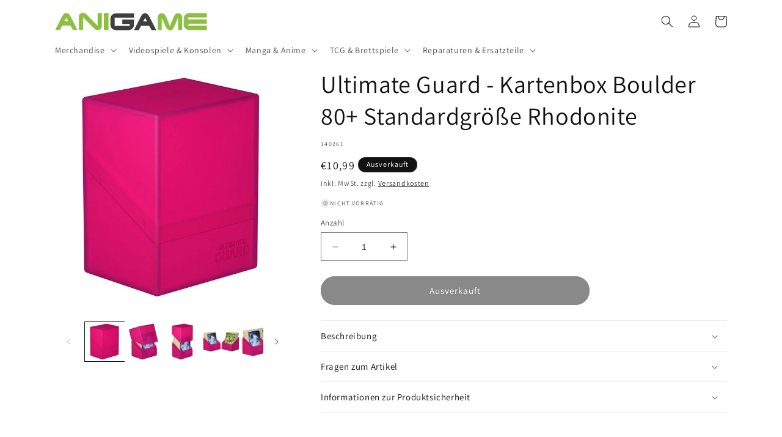

--- FILE ---
content_type: text/html; charset=utf-8
request_url: https://anigame.at/products/ultimate-guard-boulder-deck-case-80-standardgrosse-rhodonite
body_size: 35993
content:
<!doctype html>
<html class="no-js" lang="de">
  <head>
    <meta charset="utf-8">
    <meta http-equiv="X-UA-Compatible" content="IE=edge">
    <meta name="viewport" content="width=device-width,initial-scale=1">
    <meta name="theme-color" content="">
    <link rel="canonical" href="https://anigame.at/products/ultimate-guard-boulder-deck-case-80-standardgrosse-rhodonite"><link rel="icon" type="image/png" href="//anigame.at/cdn/shop/files/favicon-32x32_68ad6fa1-3232-4a4d-8083-b2f98aa88c54.png?crop=center&height=32&v=1697740523&width=32"><link rel="preconnect" href="https://fonts.shopifycdn.com" crossorigin><title>
      Ultimate Guard - Kartenbox Boulder 80+ Standardgröße Rhodonite
 &ndash; ANIGAME</title>

    
      <meta name="description" content="Die handliche, feste Kartenbox mit Soft-Touch-Oberfläche lässt sich besonders leicht öffnen und bietet Platz für bis zu 80 Karten (double-sleeved)1. Dank ihrem modularen Design passt sie perfekt in Flip&#39;n&#39;Tray und Arkhive Cases.- Designed für bis zu 80 (double-sleeved) oder 100 (single-sleeved) Karten der Standardgröße">
    

    

<meta property="og:site_name" content="ANIGAME">
<meta property="og:url" content="https://anigame.at/products/ultimate-guard-boulder-deck-case-80-standardgrosse-rhodonite">
<meta property="og:title" content="Ultimate Guard - Kartenbox Boulder 80+ Standardgröße Rhodonite">
<meta property="og:type" content="product">
<meta property="og:description" content="Die handliche, feste Kartenbox mit Soft-Touch-Oberfläche lässt sich besonders leicht öffnen und bietet Platz für bis zu 80 Karten (double-sleeved)1. Dank ihrem modularen Design passt sie perfekt in Flip&#39;n&#39;Tray und Arkhive Cases.- Designed für bis zu 80 (double-sleeved) oder 100 (single-sleeved) Karten der Standardgröße"><meta property="og:image" content="http://anigame.at/cdn/shop/products/1402612_f36cd35c-b544-4912-89c0-bf04b8d6dadc.jpg?v=1698177711">
  <meta property="og:image:secure_url" content="https://anigame.at/cdn/shop/products/1402612_f36cd35c-b544-4912-89c0-bf04b8d6dadc.jpg?v=1698177711">
  <meta property="og:image:width" content="1000">
  <meta property="og:image:height" content="1000"><meta property="og:price:amount" content="10,99">
  <meta property="og:price:currency" content="EUR"><meta name="twitter:card" content="summary_large_image">
<meta name="twitter:title" content="Ultimate Guard - Kartenbox Boulder 80+ Standardgröße Rhodonite">
<meta name="twitter:description" content="Die handliche, feste Kartenbox mit Soft-Touch-Oberfläche lässt sich besonders leicht öffnen und bietet Platz für bis zu 80 Karten (double-sleeved)1. Dank ihrem modularen Design passt sie perfekt in Flip&#39;n&#39;Tray und Arkhive Cases.- Designed für bis zu 80 (double-sleeved) oder 100 (single-sleeved) Karten der Standardgröße">


    <script src="//anigame.at/cdn/shop/t/7/assets/constants.js?v=58251544750838685771689873847" defer="defer"></script>
    <script src="//anigame.at/cdn/shop/t/7/assets/pubsub.js?v=158357773527763999511689873847" defer="defer"></script>
    <script src="//anigame.at/cdn/shop/t/7/assets/global.js?v=139248116715221171191689873847" defer="defer"></script><script src="//anigame.at/cdn/shop/t/7/assets/animations.js?v=114255849464433187621689873846" defer="defer"></script><script>window.performance && window.performance.mark && window.performance.mark('shopify.content_for_header.start');</script><meta name="google-site-verification" content="8MPgIXDDP_HYJqRiZYFzDUZfKrPqzuLqksqARe-OSx4">
<meta id="shopify-digital-wallet" name="shopify-digital-wallet" content="/56684806204/digital_wallets/dialog">
<meta name="shopify-checkout-api-token" content="7f051746ed368d1e88975631e602f106">
<meta id="in-context-paypal-metadata" data-shop-id="56684806204" data-venmo-supported="false" data-environment="production" data-locale="de_DE" data-paypal-v4="true" data-currency="EUR">
<link rel="alternate" type="application/json+oembed" href="https://anigame.at/products/ultimate-guard-boulder-deck-case-80-standardgrosse-rhodonite.oembed">
<script async="async" src="/checkouts/internal/preloads.js?locale=de-AT"></script>
<link rel="preconnect" href="https://shop.app" crossorigin="anonymous">
<script async="async" src="https://shop.app/checkouts/internal/preloads.js?locale=de-AT&shop_id=56684806204" crossorigin="anonymous"></script>
<script id="apple-pay-shop-capabilities" type="application/json">{"shopId":56684806204,"countryCode":"AT","currencyCode":"EUR","merchantCapabilities":["supports3DS"],"merchantId":"gid:\/\/shopify\/Shop\/56684806204","merchantName":"ANIGAME","requiredBillingContactFields":["postalAddress","email"],"requiredShippingContactFields":["postalAddress","email"],"shippingType":"shipping","supportedNetworks":["visa","maestro","masterCard"],"total":{"type":"pending","label":"ANIGAME","amount":"1.00"},"shopifyPaymentsEnabled":true,"supportsSubscriptions":true}</script>
<script id="shopify-features" type="application/json">{"accessToken":"7f051746ed368d1e88975631e602f106","betas":["rich-media-storefront-analytics"],"domain":"anigame.at","predictiveSearch":true,"shopId":56684806204,"locale":"de"}</script>
<script>var Shopify = Shopify || {};
Shopify.shop = "anigamegraz.myshopify.com";
Shopify.locale = "de";
Shopify.currency = {"active":"EUR","rate":"1.0"};
Shopify.country = "AT";
Shopify.theme = {"name":"Aktualisiert Dawn","id":151289200984,"schema_name":"Dawn","schema_version":"10.0.0","theme_store_id":887,"role":"main"};
Shopify.theme.handle = "null";
Shopify.theme.style = {"id":null,"handle":null};
Shopify.cdnHost = "anigame.at/cdn";
Shopify.routes = Shopify.routes || {};
Shopify.routes.root = "/";</script>
<script type="module">!function(o){(o.Shopify=o.Shopify||{}).modules=!0}(window);</script>
<script>!function(o){function n(){var o=[];function n(){o.push(Array.prototype.slice.apply(arguments))}return n.q=o,n}var t=o.Shopify=o.Shopify||{};t.loadFeatures=n(),t.autoloadFeatures=n()}(window);</script>
<script>
  window.ShopifyPay = window.ShopifyPay || {};
  window.ShopifyPay.apiHost = "shop.app\/pay";
  window.ShopifyPay.redirectState = null;
</script>
<script id="shop-js-analytics" type="application/json">{"pageType":"product"}</script>
<script defer="defer" async type="module" src="//anigame.at/cdn/shopifycloud/shop-js/modules/v2/client.init-shop-cart-sync_kxAhZfSm.de.esm.js"></script>
<script defer="defer" async type="module" src="//anigame.at/cdn/shopifycloud/shop-js/modules/v2/chunk.common_5BMd6ono.esm.js"></script>
<script type="module">
  await import("//anigame.at/cdn/shopifycloud/shop-js/modules/v2/client.init-shop-cart-sync_kxAhZfSm.de.esm.js");
await import("//anigame.at/cdn/shopifycloud/shop-js/modules/v2/chunk.common_5BMd6ono.esm.js");

  window.Shopify.SignInWithShop?.initShopCartSync?.({"fedCMEnabled":true,"windoidEnabled":true});

</script>
<script>
  window.Shopify = window.Shopify || {};
  if (!window.Shopify.featureAssets) window.Shopify.featureAssets = {};
  window.Shopify.featureAssets['shop-js'] = {"shop-cart-sync":["modules/v2/client.shop-cart-sync_81xuAXRO.de.esm.js","modules/v2/chunk.common_5BMd6ono.esm.js"],"init-fed-cm":["modules/v2/client.init-fed-cm_B2l2C8gd.de.esm.js","modules/v2/chunk.common_5BMd6ono.esm.js"],"shop-button":["modules/v2/client.shop-button_DteRmTIv.de.esm.js","modules/v2/chunk.common_5BMd6ono.esm.js"],"init-windoid":["modules/v2/client.init-windoid_BrVTPDHy.de.esm.js","modules/v2/chunk.common_5BMd6ono.esm.js"],"shop-cash-offers":["modules/v2/client.shop-cash-offers_uZhaqfcC.de.esm.js","modules/v2/chunk.common_5BMd6ono.esm.js","modules/v2/chunk.modal_DhTZgVSk.esm.js"],"shop-toast-manager":["modules/v2/client.shop-toast-manager_lTRStNPf.de.esm.js","modules/v2/chunk.common_5BMd6ono.esm.js"],"init-shop-email-lookup-coordinator":["modules/v2/client.init-shop-email-lookup-coordinator_BhyMm2Vh.de.esm.js","modules/v2/chunk.common_5BMd6ono.esm.js"],"pay-button":["modules/v2/client.pay-button_uIj7-e2V.de.esm.js","modules/v2/chunk.common_5BMd6ono.esm.js"],"avatar":["modules/v2/client.avatar_BTnouDA3.de.esm.js"],"init-shop-cart-sync":["modules/v2/client.init-shop-cart-sync_kxAhZfSm.de.esm.js","modules/v2/chunk.common_5BMd6ono.esm.js"],"shop-login-button":["modules/v2/client.shop-login-button_hqVUT9QF.de.esm.js","modules/v2/chunk.common_5BMd6ono.esm.js","modules/v2/chunk.modal_DhTZgVSk.esm.js"],"init-customer-accounts-sign-up":["modules/v2/client.init-customer-accounts-sign-up_0Oyvgx7Z.de.esm.js","modules/v2/client.shop-login-button_hqVUT9QF.de.esm.js","modules/v2/chunk.common_5BMd6ono.esm.js","modules/v2/chunk.modal_DhTZgVSk.esm.js"],"init-shop-for-new-customer-accounts":["modules/v2/client.init-shop-for-new-customer-accounts_DojLPa1w.de.esm.js","modules/v2/client.shop-login-button_hqVUT9QF.de.esm.js","modules/v2/chunk.common_5BMd6ono.esm.js","modules/v2/chunk.modal_DhTZgVSk.esm.js"],"init-customer-accounts":["modules/v2/client.init-customer-accounts_DWlFj6gc.de.esm.js","modules/v2/client.shop-login-button_hqVUT9QF.de.esm.js","modules/v2/chunk.common_5BMd6ono.esm.js","modules/v2/chunk.modal_DhTZgVSk.esm.js"],"shop-follow-button":["modules/v2/client.shop-follow-button_BEIcZOGj.de.esm.js","modules/v2/chunk.common_5BMd6ono.esm.js","modules/v2/chunk.modal_DhTZgVSk.esm.js"],"lead-capture":["modules/v2/client.lead-capture_BSpzCmmh.de.esm.js","modules/v2/chunk.common_5BMd6ono.esm.js","modules/v2/chunk.modal_DhTZgVSk.esm.js"],"checkout-modal":["modules/v2/client.checkout-modal_8HiTfxyj.de.esm.js","modules/v2/chunk.common_5BMd6ono.esm.js","modules/v2/chunk.modal_DhTZgVSk.esm.js"],"shop-login":["modules/v2/client.shop-login_Fe0VhLV0.de.esm.js","modules/v2/chunk.common_5BMd6ono.esm.js","modules/v2/chunk.modal_DhTZgVSk.esm.js"],"payment-terms":["modules/v2/client.payment-terms_C8PkVPzh.de.esm.js","modules/v2/chunk.common_5BMd6ono.esm.js","modules/v2/chunk.modal_DhTZgVSk.esm.js"]};
</script>
<script id="__st">var __st={"a":56684806204,"offset":3600,"reqid":"4a729603-6a4b-4045-ad35-c82c47b0fb10-1768950060","pageurl":"anigame.at\/products\/ultimate-guard-boulder-deck-case-80-standardgrosse-rhodonite","u":"8803d736f55d","p":"product","rtyp":"product","rid":6857616982076};</script>
<script>window.ShopifyPaypalV4VisibilityTracking = true;</script>
<script id="captcha-bootstrap">!function(){'use strict';const t='contact',e='account',n='new_comment',o=[[t,t],['blogs',n],['comments',n],[t,'customer']],c=[[e,'customer_login'],[e,'guest_login'],[e,'recover_customer_password'],[e,'create_customer']],r=t=>t.map((([t,e])=>`form[action*='/${t}']:not([data-nocaptcha='true']) input[name='form_type'][value='${e}']`)).join(','),a=t=>()=>t?[...document.querySelectorAll(t)].map((t=>t.form)):[];function s(){const t=[...o],e=r(t);return a(e)}const i='password',u='form_key',d=['recaptcha-v3-token','g-recaptcha-response','h-captcha-response',i],f=()=>{try{return window.sessionStorage}catch{return}},m='__shopify_v',_=t=>t.elements[u];function p(t,e,n=!1){try{const o=window.sessionStorage,c=JSON.parse(o.getItem(e)),{data:r}=function(t){const{data:e,action:n}=t;return t[m]||n?{data:e,action:n}:{data:t,action:n}}(c);for(const[e,n]of Object.entries(r))t.elements[e]&&(t.elements[e].value=n);n&&o.removeItem(e)}catch(o){console.error('form repopulation failed',{error:o})}}const l='form_type',E='cptcha';function T(t){t.dataset[E]=!0}const w=window,h=w.document,L='Shopify',v='ce_forms',y='captcha';let A=!1;((t,e)=>{const n=(g='f06e6c50-85a8-45c8-87d0-21a2b65856fe',I='https://cdn.shopify.com/shopifycloud/storefront-forms-hcaptcha/ce_storefront_forms_captcha_hcaptcha.v1.5.2.iife.js',D={infoText:'Durch hCaptcha geschützt',privacyText:'Datenschutz',termsText:'Allgemeine Geschäftsbedingungen'},(t,e,n)=>{const o=w[L][v],c=o.bindForm;if(c)return c(t,g,e,D).then(n);var r;o.q.push([[t,g,e,D],n]),r=I,A||(h.body.append(Object.assign(h.createElement('script'),{id:'captcha-provider',async:!0,src:r})),A=!0)});var g,I,D;w[L]=w[L]||{},w[L][v]=w[L][v]||{},w[L][v].q=[],w[L][y]=w[L][y]||{},w[L][y].protect=function(t,e){n(t,void 0,e),T(t)},Object.freeze(w[L][y]),function(t,e,n,w,h,L){const[v,y,A,g]=function(t,e,n){const i=e?o:[],u=t?c:[],d=[...i,...u],f=r(d),m=r(i),_=r(d.filter((([t,e])=>n.includes(e))));return[a(f),a(m),a(_),s()]}(w,h,L),I=t=>{const e=t.target;return e instanceof HTMLFormElement?e:e&&e.form},D=t=>v().includes(t);t.addEventListener('submit',(t=>{const e=I(t);if(!e)return;const n=D(e)&&!e.dataset.hcaptchaBound&&!e.dataset.recaptchaBound,o=_(e),c=g().includes(e)&&(!o||!o.value);(n||c)&&t.preventDefault(),c&&!n&&(function(t){try{if(!f())return;!function(t){const e=f();if(!e)return;const n=_(t);if(!n)return;const o=n.value;o&&e.removeItem(o)}(t);const e=Array.from(Array(32),(()=>Math.random().toString(36)[2])).join('');!function(t,e){_(t)||t.append(Object.assign(document.createElement('input'),{type:'hidden',name:u})),t.elements[u].value=e}(t,e),function(t,e){const n=f();if(!n)return;const o=[...t.querySelectorAll(`input[type='${i}']`)].map((({name:t})=>t)),c=[...d,...o],r={};for(const[a,s]of new FormData(t).entries())c.includes(a)||(r[a]=s);n.setItem(e,JSON.stringify({[m]:1,action:t.action,data:r}))}(t,e)}catch(e){console.error('failed to persist form',e)}}(e),e.submit())}));const S=(t,e)=>{t&&!t.dataset[E]&&(n(t,e.some((e=>e===t))),T(t))};for(const o of['focusin','change'])t.addEventListener(o,(t=>{const e=I(t);D(e)&&S(e,y())}));const B=e.get('form_key'),M=e.get(l),P=B&&M;t.addEventListener('DOMContentLoaded',(()=>{const t=y();if(P)for(const e of t)e.elements[l].value===M&&p(e,B);[...new Set([...A(),...v().filter((t=>'true'===t.dataset.shopifyCaptcha))])].forEach((e=>S(e,t)))}))}(h,new URLSearchParams(w.location.search),n,t,e,['guest_login'])})(!1,!0)}();</script>
<script integrity="sha256-4kQ18oKyAcykRKYeNunJcIwy7WH5gtpwJnB7kiuLZ1E=" data-source-attribution="shopify.loadfeatures" defer="defer" src="//anigame.at/cdn/shopifycloud/storefront/assets/storefront/load_feature-a0a9edcb.js" crossorigin="anonymous"></script>
<script crossorigin="anonymous" defer="defer" src="//anigame.at/cdn/shopifycloud/storefront/assets/shopify_pay/storefront-65b4c6d7.js?v=20250812"></script>
<script data-source-attribution="shopify.dynamic_checkout.dynamic.init">var Shopify=Shopify||{};Shopify.PaymentButton=Shopify.PaymentButton||{isStorefrontPortableWallets:!0,init:function(){window.Shopify.PaymentButton.init=function(){};var t=document.createElement("script");t.src="https://anigame.at/cdn/shopifycloud/portable-wallets/latest/portable-wallets.de.js",t.type="module",document.head.appendChild(t)}};
</script>
<script data-source-attribution="shopify.dynamic_checkout.buyer_consent">
  function portableWalletsHideBuyerConsent(e){var t=document.getElementById("shopify-buyer-consent"),n=document.getElementById("shopify-subscription-policy-button");t&&n&&(t.classList.add("hidden"),t.setAttribute("aria-hidden","true"),n.removeEventListener("click",e))}function portableWalletsShowBuyerConsent(e){var t=document.getElementById("shopify-buyer-consent"),n=document.getElementById("shopify-subscription-policy-button");t&&n&&(t.classList.remove("hidden"),t.removeAttribute("aria-hidden"),n.addEventListener("click",e))}window.Shopify?.PaymentButton&&(window.Shopify.PaymentButton.hideBuyerConsent=portableWalletsHideBuyerConsent,window.Shopify.PaymentButton.showBuyerConsent=portableWalletsShowBuyerConsent);
</script>
<script data-source-attribution="shopify.dynamic_checkout.cart.bootstrap">document.addEventListener("DOMContentLoaded",(function(){function t(){return document.querySelector("shopify-accelerated-checkout-cart, shopify-accelerated-checkout")}if(t())Shopify.PaymentButton.init();else{new MutationObserver((function(e,n){t()&&(Shopify.PaymentButton.init(),n.disconnect())})).observe(document.body,{childList:!0,subtree:!0})}}));
</script>
<script id='scb4127' type='text/javascript' async='' src='https://anigame.at/cdn/shopifycloud/privacy-banner/storefront-banner.js'></script><link id="shopify-accelerated-checkout-styles" rel="stylesheet" media="screen" href="https://anigame.at/cdn/shopifycloud/portable-wallets/latest/accelerated-checkout-backwards-compat.css" crossorigin="anonymous">
<style id="shopify-accelerated-checkout-cart">
        #shopify-buyer-consent {
  margin-top: 1em;
  display: inline-block;
  width: 100%;
}

#shopify-buyer-consent.hidden {
  display: none;
}

#shopify-subscription-policy-button {
  background: none;
  border: none;
  padding: 0;
  text-decoration: underline;
  font-size: inherit;
  cursor: pointer;
}

#shopify-subscription-policy-button::before {
  box-shadow: none;
}

      </style>
<script id="sections-script" data-sections="header" defer="defer" src="//anigame.at/cdn/shop/t/7/compiled_assets/scripts.js?v=1673"></script>
<script>window.performance && window.performance.mark && window.performance.mark('shopify.content_for_header.end');</script>


    <style data-shopify>
      @font-face {
  font-family: Assistant;
  font-weight: 400;
  font-style: normal;
  font-display: swap;
  src: url("//anigame.at/cdn/fonts/assistant/assistant_n4.9120912a469cad1cc292572851508ca49d12e768.woff2") format("woff2"),
       url("//anigame.at/cdn/fonts/assistant/assistant_n4.6e9875ce64e0fefcd3f4446b7ec9036b3ddd2985.woff") format("woff");
}

      @font-face {
  font-family: Assistant;
  font-weight: 700;
  font-style: normal;
  font-display: swap;
  src: url("//anigame.at/cdn/fonts/assistant/assistant_n7.bf44452348ec8b8efa3aa3068825305886b1c83c.woff2") format("woff2"),
       url("//anigame.at/cdn/fonts/assistant/assistant_n7.0c887fee83f6b3bda822f1150b912c72da0f7b64.woff") format("woff");
}

      
      
      @font-face {
  font-family: Assistant;
  font-weight: 400;
  font-style: normal;
  font-display: swap;
  src: url("//anigame.at/cdn/fonts/assistant/assistant_n4.9120912a469cad1cc292572851508ca49d12e768.woff2") format("woff2"),
       url("//anigame.at/cdn/fonts/assistant/assistant_n4.6e9875ce64e0fefcd3f4446b7ec9036b3ddd2985.woff") format("woff");
}


      
        :root,
        .color-background-1 {
          --color-background: 255,255,255;
        
          --gradient-background: #ffffff;
        
        --color-foreground: 18,18,18;
        --color-shadow: 18,18,18;
        --color-button: 18,18,18;
        --color-button-text: 255,255,255;
        --color-secondary-button: 255,255,255;
        --color-secondary-button-text: 18,18,18;
        --color-link: 18,18,18;
        --color-badge-foreground: 18,18,18;
        --color-badge-background: 255,255,255;
        --color-badge-border: 18,18,18;
        --payment-terms-background-color: rgb(255 255 255);
      }
      
        
        .color-background-2 {
          --color-background: 243,243,243;
        
          --gradient-background: #f3f3f3;
        
        --color-foreground: 18,18,18;
        --color-shadow: 18,18,18;
        --color-button: 18,18,18;
        --color-button-text: 243,243,243;
        --color-secondary-button: 243,243,243;
        --color-secondary-button-text: 18,18,18;
        --color-link: 18,18,18;
        --color-badge-foreground: 18,18,18;
        --color-badge-background: 243,243,243;
        --color-badge-border: 18,18,18;
        --payment-terms-background-color: rgb(243 243 243);
      }
      
        
        .color-inverse {
          --color-background: 18,18,18;
        
          --gradient-background: #121212;
        
        --color-foreground: 255,255,255;
        --color-shadow: 18,18,18;
        --color-button: 255,255,255;
        --color-button-text: 18,18,18;
        --color-secondary-button: 18,18,18;
        --color-secondary-button-text: 255,255,255;
        --color-link: 255,255,255;
        --color-badge-foreground: 255,255,255;
        --color-badge-background: 18,18,18;
        --color-badge-border: 255,255,255;
        --payment-terms-background-color: rgb(18 18 18);
      }
      
        
        .color-accent-1 {
          --color-background: 119,195,69;
        
          --gradient-background: #77c345;
        
        --color-foreground: 255,255,255;
        --color-shadow: 18,18,18;
        --color-button: 255,255,255;
        --color-button-text: 18,18,18;
        --color-secondary-button: 119,195,69;
        --color-secondary-button-text: 255,255,255;
        --color-link: 255,255,255;
        --color-badge-foreground: 255,255,255;
        --color-badge-background: 119,195,69;
        --color-badge-border: 255,255,255;
        --payment-terms-background-color: rgb(119 195 69);
      }
      
        
        .color-accent-2 {
          --color-background: 255,255,255;
        
          --gradient-background: #ffffff;
        
        --color-foreground: 255,255,255;
        --color-shadow: 18,18,18;
        --color-button: 255,255,255;
        --color-button-text: 18,18,18;
        --color-secondary-button: 255,255,255;
        --color-secondary-button-text: 255,255,255;
        --color-link: 255,255,255;
        --color-badge-foreground: 255,255,255;
        --color-badge-background: 255,255,255;
        --color-badge-border: 255,255,255;
        --payment-terms-background-color: rgb(255 255 255);
      }
      
        
        .color-scheme-f18e7e15-f575-439f-ad13-60c4c200cf1e {
          --color-background: 119,195,69;
        
          --gradient-background: radial-gradient(rgba(243, 243, 243, 1) 15%, rgba(243, 243, 243, 1) 100%);
        
        --color-foreground: 119,195,69;
        --color-shadow: 18,18,18;
        --color-button: 119,195,69;
        --color-button-text: 119,195,69;
        --color-secondary-button: 119,195,69;
        --color-secondary-button-text: 18,18,18;
        --color-link: 18,18,18;
        --color-badge-foreground: 119,195,69;
        --color-badge-background: 119,195,69;
        --color-badge-border: 119,195,69;
        --payment-terms-background-color: rgb(119 195 69);
      }
      

      body, .color-background-1, .color-background-2, .color-inverse, .color-accent-1, .color-accent-2, .color-scheme-f18e7e15-f575-439f-ad13-60c4c200cf1e {
        color: rgba(var(--color-foreground), 0.75);
        background-color: rgb(var(--color-background));
      }

      :root {
        --font-body-family: Assistant, sans-serif;
        --font-body-style: normal;
        --font-body-weight: 400;
        --font-body-weight-bold: 700;

        --font-heading-family: Assistant, sans-serif;
        --font-heading-style: normal;
        --font-heading-weight: 400;

        --font-body-scale: 1.0;
        --font-heading-scale: 1.0;

        --media-padding: px;
        --media-border-opacity: 0.0;
        --media-border-width: 0px;
        --media-radius: 0px;
        --media-shadow-opacity: 0.0;
        --media-shadow-horizontal-offset: 0px;
        --media-shadow-vertical-offset: 4px;
        --media-shadow-blur-radius: 5px;
        --media-shadow-visible: 0;

        --page-width: 120rem;
        --page-width-margin: 0rem;

        --product-card-image-padding: 2.0rem;
        --product-card-corner-radius: 0.0rem;
        --product-card-text-alignment: center;
        --product-card-border-width: 0.0rem;
        --product-card-border-opacity: 0.1;
        --product-card-shadow-opacity: 0.0;
        --product-card-shadow-visible: 0;
        --product-card-shadow-horizontal-offset: 0.0rem;
        --product-card-shadow-vertical-offset: 0.4rem;
        --product-card-shadow-blur-radius: 0.5rem;

        --collection-card-image-padding: 0.0rem;
        --collection-card-corner-radius: 0.0rem;
        --collection-card-text-alignment: center;
        --collection-card-border-width: 0.0rem;
        --collection-card-border-opacity: 0.0;
        --collection-card-shadow-opacity: 0.1;
        --collection-card-shadow-visible: 1;
        --collection-card-shadow-horizontal-offset: 0.0rem;
        --collection-card-shadow-vertical-offset: 0.0rem;
        --collection-card-shadow-blur-radius: 0.0rem;

        --blog-card-image-padding: 0.0rem;
        --blog-card-corner-radius: 0.0rem;
        --blog-card-text-alignment: left;
        --blog-card-border-width: 0.0rem;
        --blog-card-border-opacity: 0.0;
        --blog-card-shadow-opacity: 0.1;
        --blog-card-shadow-visible: 1;
        --blog-card-shadow-horizontal-offset: 0.0rem;
        --blog-card-shadow-vertical-offset: 0.0rem;
        --blog-card-shadow-blur-radius: 0.0rem;

        --badge-corner-radius: 4.0rem;

        --popup-border-width: 2px;
        --popup-border-opacity: 1.0;
        --popup-corner-radius: 0px;
        --popup-shadow-opacity: 0.0;
        --popup-shadow-horizontal-offset: 0px;
        --popup-shadow-vertical-offset: 4px;
        --popup-shadow-blur-radius: 5px;

        --drawer-border-width: 1px;
        --drawer-border-opacity: 0.1;
        --drawer-shadow-opacity: 0.0;
        --drawer-shadow-horizontal-offset: 0px;
        --drawer-shadow-vertical-offset: 4px;
        --drawer-shadow-blur-radius: 5px;

        --spacing-sections-desktop: 0px;
        --spacing-sections-mobile: 0px;

        --grid-desktop-vertical-spacing: 12px;
        --grid-desktop-horizontal-spacing: 12px;
        --grid-mobile-vertical-spacing: 6px;
        --grid-mobile-horizontal-spacing: 6px;

        --text-boxes-border-opacity: 0.0;
        --text-boxes-border-width: 0px;
        --text-boxes-radius: 0px;
        --text-boxes-shadow-opacity: 0.0;
        --text-boxes-shadow-visible: 0;
        --text-boxes-shadow-horizontal-offset: 0px;
        --text-boxes-shadow-vertical-offset: 4px;
        --text-boxes-shadow-blur-radius: 5px;

        --buttons-radius: 24px;
        --buttons-radius-outset: 25px;
        --buttons-border-width: 1px;
        --buttons-border-opacity: 1.0;
        --buttons-shadow-opacity: 0.0;
        --buttons-shadow-visible: 0;
        --buttons-shadow-horizontal-offset: 0px;
        --buttons-shadow-vertical-offset: 4px;
        --buttons-shadow-blur-radius: 5px;
        --buttons-border-offset: 0.3px;

        --inputs-radius: 0px;
        --inputs-border-width: 1px;
        --inputs-border-opacity: 0.55;
        --inputs-shadow-opacity: 0.0;
        --inputs-shadow-horizontal-offset: 0px;
        --inputs-margin-offset: 0px;
        --inputs-shadow-vertical-offset: 4px;
        --inputs-shadow-blur-radius: 5px;
        --inputs-radius-outset: 0px;

        --variant-pills-radius: 40px;
        --variant-pills-border-width: 1px;
        --variant-pills-border-opacity: 0.55;
        --variant-pills-shadow-opacity: 0.0;
        --variant-pills-shadow-horizontal-offset: 0px;
        --variant-pills-shadow-vertical-offset: 4px;
        --variant-pills-shadow-blur-radius: 5px;
      }

      *,
      *::before,
      *::after {
        box-sizing: inherit;
      }

      html {
        box-sizing: border-box;
        font-size: calc(var(--font-body-scale) * 62.5%);
        height: 100%;
      }

      body {
        display: grid;
        grid-template-rows: auto auto 1fr auto;
        grid-template-columns: 100%;
        min-height: 100%;
        margin: 0;
        font-size: 1.5rem;
        letter-spacing: 0.06rem;
        line-height: calc(1 + 0.8 / var(--font-body-scale));
        font-family: var(--font-body-family);
        font-style: var(--font-body-style);
        font-weight: var(--font-body-weight);
      }

      @media screen and (min-width: 750px) {
        body {
          font-size: 1.6rem;
        }
      }
    </style>

    <link href="//anigame.at/cdn/shop/t/7/assets/base.css?v=75632834107921928201722288957" rel="stylesheet" type="text/css" media="all" />
<link rel="preload" as="font" href="//anigame.at/cdn/fonts/assistant/assistant_n4.9120912a469cad1cc292572851508ca49d12e768.woff2" type="font/woff2" crossorigin><link rel="preload" as="font" href="//anigame.at/cdn/fonts/assistant/assistant_n4.9120912a469cad1cc292572851508ca49d12e768.woff2" type="font/woff2" crossorigin><link
        rel="stylesheet"
        href="//anigame.at/cdn/shop/t/7/assets/component-predictive-search.css?v=118923337488134913561689873847"
        media="print"
        onload="this.media='all'"
      ><script>
      document.documentElement.className = document.documentElement.className.replace('no-js', 'js');
      if (Shopify.designMode) {
        document.documentElement.classList.add('shopify-design-mode');
      }
    </script>
  <link href="https://monorail-edge.shopifysvc.com" rel="dns-prefetch">
<script>(function(){if ("sendBeacon" in navigator && "performance" in window) {try {var session_token_from_headers = performance.getEntriesByType('navigation')[0].serverTiming.find(x => x.name == '_s').description;} catch {var session_token_from_headers = undefined;}var session_cookie_matches = document.cookie.match(/_shopify_s=([^;]*)/);var session_token_from_cookie = session_cookie_matches && session_cookie_matches.length === 2 ? session_cookie_matches[1] : "";var session_token = session_token_from_headers || session_token_from_cookie || "";function handle_abandonment_event(e) {var entries = performance.getEntries().filter(function(entry) {return /monorail-edge.shopifysvc.com/.test(entry.name);});if (!window.abandonment_tracked && entries.length === 0) {window.abandonment_tracked = true;var currentMs = Date.now();var navigation_start = performance.timing.navigationStart;var payload = {shop_id: 56684806204,url: window.location.href,navigation_start,duration: currentMs - navigation_start,session_token,page_type: "product"};window.navigator.sendBeacon("https://monorail-edge.shopifysvc.com/v1/produce", JSON.stringify({schema_id: "online_store_buyer_site_abandonment/1.1",payload: payload,metadata: {event_created_at_ms: currentMs,event_sent_at_ms: currentMs}}));}}window.addEventListener('pagehide', handle_abandonment_event);}}());</script>
<script id="web-pixels-manager-setup">(function e(e,d,r,n,o){if(void 0===o&&(o={}),!Boolean(null===(a=null===(i=window.Shopify)||void 0===i?void 0:i.analytics)||void 0===a?void 0:a.replayQueue)){var i,a;window.Shopify=window.Shopify||{};var t=window.Shopify;t.analytics=t.analytics||{};var s=t.analytics;s.replayQueue=[],s.publish=function(e,d,r){return s.replayQueue.push([e,d,r]),!0};try{self.performance.mark("wpm:start")}catch(e){}var l=function(){var e={modern:/Edge?\/(1{2}[4-9]|1[2-9]\d|[2-9]\d{2}|\d{4,})\.\d+(\.\d+|)|Firefox\/(1{2}[4-9]|1[2-9]\d|[2-9]\d{2}|\d{4,})\.\d+(\.\d+|)|Chrom(ium|e)\/(9{2}|\d{3,})\.\d+(\.\d+|)|(Maci|X1{2}).+ Version\/(15\.\d+|(1[6-9]|[2-9]\d|\d{3,})\.\d+)([,.]\d+|)( \(\w+\)|)( Mobile\/\w+|) Safari\/|Chrome.+OPR\/(9{2}|\d{3,})\.\d+\.\d+|(CPU[ +]OS|iPhone[ +]OS|CPU[ +]iPhone|CPU IPhone OS|CPU iPad OS)[ +]+(15[._]\d+|(1[6-9]|[2-9]\d|\d{3,})[._]\d+)([._]\d+|)|Android:?[ /-](13[3-9]|1[4-9]\d|[2-9]\d{2}|\d{4,})(\.\d+|)(\.\d+|)|Android.+Firefox\/(13[5-9]|1[4-9]\d|[2-9]\d{2}|\d{4,})\.\d+(\.\d+|)|Android.+Chrom(ium|e)\/(13[3-9]|1[4-9]\d|[2-9]\d{2}|\d{4,})\.\d+(\.\d+|)|SamsungBrowser\/([2-9]\d|\d{3,})\.\d+/,legacy:/Edge?\/(1[6-9]|[2-9]\d|\d{3,})\.\d+(\.\d+|)|Firefox\/(5[4-9]|[6-9]\d|\d{3,})\.\d+(\.\d+|)|Chrom(ium|e)\/(5[1-9]|[6-9]\d|\d{3,})\.\d+(\.\d+|)([\d.]+$|.*Safari\/(?![\d.]+ Edge\/[\d.]+$))|(Maci|X1{2}).+ Version\/(10\.\d+|(1[1-9]|[2-9]\d|\d{3,})\.\d+)([,.]\d+|)( \(\w+\)|)( Mobile\/\w+|) Safari\/|Chrome.+OPR\/(3[89]|[4-9]\d|\d{3,})\.\d+\.\d+|(CPU[ +]OS|iPhone[ +]OS|CPU[ +]iPhone|CPU IPhone OS|CPU iPad OS)[ +]+(10[._]\d+|(1[1-9]|[2-9]\d|\d{3,})[._]\d+)([._]\d+|)|Android:?[ /-](13[3-9]|1[4-9]\d|[2-9]\d{2}|\d{4,})(\.\d+|)(\.\d+|)|Mobile Safari.+OPR\/([89]\d|\d{3,})\.\d+\.\d+|Android.+Firefox\/(13[5-9]|1[4-9]\d|[2-9]\d{2}|\d{4,})\.\d+(\.\d+|)|Android.+Chrom(ium|e)\/(13[3-9]|1[4-9]\d|[2-9]\d{2}|\d{4,})\.\d+(\.\d+|)|Android.+(UC? ?Browser|UCWEB|U3)[ /]?(15\.([5-9]|\d{2,})|(1[6-9]|[2-9]\d|\d{3,})\.\d+)\.\d+|SamsungBrowser\/(5\.\d+|([6-9]|\d{2,})\.\d+)|Android.+MQ{2}Browser\/(14(\.(9|\d{2,})|)|(1[5-9]|[2-9]\d|\d{3,})(\.\d+|))(\.\d+|)|K[Aa][Ii]OS\/(3\.\d+|([4-9]|\d{2,})\.\d+)(\.\d+|)/},d=e.modern,r=e.legacy,n=navigator.userAgent;return n.match(d)?"modern":n.match(r)?"legacy":"unknown"}(),u="modern"===l?"modern":"legacy",c=(null!=n?n:{modern:"",legacy:""})[u],f=function(e){return[e.baseUrl,"/wpm","/b",e.hashVersion,"modern"===e.buildTarget?"m":"l",".js"].join("")}({baseUrl:d,hashVersion:r,buildTarget:u}),m=function(e){var d=e.version,r=e.bundleTarget,n=e.surface,o=e.pageUrl,i=e.monorailEndpoint;return{emit:function(e){var a=e.status,t=e.errorMsg,s=(new Date).getTime(),l=JSON.stringify({metadata:{event_sent_at_ms:s},events:[{schema_id:"web_pixels_manager_load/3.1",payload:{version:d,bundle_target:r,page_url:o,status:a,surface:n,error_msg:t},metadata:{event_created_at_ms:s}}]});if(!i)return console&&console.warn&&console.warn("[Web Pixels Manager] No Monorail endpoint provided, skipping logging."),!1;try{return self.navigator.sendBeacon.bind(self.navigator)(i,l)}catch(e){}var u=new XMLHttpRequest;try{return u.open("POST",i,!0),u.setRequestHeader("Content-Type","text/plain"),u.send(l),!0}catch(e){return console&&console.warn&&console.warn("[Web Pixels Manager] Got an unhandled error while logging to Monorail."),!1}}}}({version:r,bundleTarget:l,surface:e.surface,pageUrl:self.location.href,monorailEndpoint:e.monorailEndpoint});try{o.browserTarget=l,function(e){var d=e.src,r=e.async,n=void 0===r||r,o=e.onload,i=e.onerror,a=e.sri,t=e.scriptDataAttributes,s=void 0===t?{}:t,l=document.createElement("script"),u=document.querySelector("head"),c=document.querySelector("body");if(l.async=n,l.src=d,a&&(l.integrity=a,l.crossOrigin="anonymous"),s)for(var f in s)if(Object.prototype.hasOwnProperty.call(s,f))try{l.dataset[f]=s[f]}catch(e){}if(o&&l.addEventListener("load",o),i&&l.addEventListener("error",i),u)u.appendChild(l);else{if(!c)throw new Error("Did not find a head or body element to append the script");c.appendChild(l)}}({src:f,async:!0,onload:function(){if(!function(){var e,d;return Boolean(null===(d=null===(e=window.Shopify)||void 0===e?void 0:e.analytics)||void 0===d?void 0:d.initialized)}()){var d=window.webPixelsManager.init(e)||void 0;if(d){var r=window.Shopify.analytics;r.replayQueue.forEach((function(e){var r=e[0],n=e[1],o=e[2];d.publishCustomEvent(r,n,o)})),r.replayQueue=[],r.publish=d.publishCustomEvent,r.visitor=d.visitor,r.initialized=!0}}},onerror:function(){return m.emit({status:"failed",errorMsg:"".concat(f," has failed to load")})},sri:function(e){var d=/^sha384-[A-Za-z0-9+/=]+$/;return"string"==typeof e&&d.test(e)}(c)?c:"",scriptDataAttributes:o}),m.emit({status:"loading"})}catch(e){m.emit({status:"failed",errorMsg:(null==e?void 0:e.message)||"Unknown error"})}}})({shopId: 56684806204,storefrontBaseUrl: "https://anigame.at",extensionsBaseUrl: "https://extensions.shopifycdn.com/cdn/shopifycloud/web-pixels-manager",monorailEndpoint: "https://monorail-edge.shopifysvc.com/unstable/produce_batch",surface: "storefront-renderer",enabledBetaFlags: ["2dca8a86"],webPixelsConfigList: [{"id":"1055916376","configuration":"{\"config\":\"{\\\"google_tag_ids\\\":[\\\"AW-872564733\\\",\\\"GT-K8GZQ9R\\\"],\\\"target_country\\\":\\\"AT\\\",\\\"gtag_events\\\":[{\\\"type\\\":\\\"search\\\",\\\"action_label\\\":\\\"AW-872564733\\\/OhC5CIj2vNMYEP2PiaAD\\\"},{\\\"type\\\":\\\"begin_checkout\\\",\\\"action_label\\\":\\\"AW-872564733\\\/UuF5CI72vNMYEP2PiaAD\\\"},{\\\"type\\\":\\\"view_item\\\",\\\"action_label\\\":[\\\"AW-872564733\\\/iIx8CIX2vNMYEP2PiaAD\\\",\\\"MC-B6HJP8ZYNP\\\"]},{\\\"type\\\":\\\"purchase\\\",\\\"action_label\\\":[\\\"AW-872564733\\\/fqnuCP_1vNMYEP2PiaAD\\\",\\\"MC-B6HJP8ZYNP\\\"]},{\\\"type\\\":\\\"page_view\\\",\\\"action_label\\\":[\\\"AW-872564733\\\/If3-CIL2vNMYEP2PiaAD\\\",\\\"MC-B6HJP8ZYNP\\\"]},{\\\"type\\\":\\\"add_payment_info\\\",\\\"action_label\\\":\\\"AW-872564733\\\/GO4GCJH2vNMYEP2PiaAD\\\"},{\\\"type\\\":\\\"add_to_cart\\\",\\\"action_label\\\":\\\"AW-872564733\\\/mZTgCIv2vNMYEP2PiaAD\\\"}],\\\"enable_monitoring_mode\\\":false}\"}","eventPayloadVersion":"v1","runtimeContext":"OPEN","scriptVersion":"b2a88bafab3e21179ed38636efcd8a93","type":"APP","apiClientId":1780363,"privacyPurposes":[],"dataSharingAdjustments":{"protectedCustomerApprovalScopes":["read_customer_address","read_customer_email","read_customer_name","read_customer_personal_data","read_customer_phone"]}},{"id":"shopify-app-pixel","configuration":"{}","eventPayloadVersion":"v1","runtimeContext":"STRICT","scriptVersion":"0450","apiClientId":"shopify-pixel","type":"APP","privacyPurposes":["ANALYTICS","MARKETING"]},{"id":"shopify-custom-pixel","eventPayloadVersion":"v1","runtimeContext":"LAX","scriptVersion":"0450","apiClientId":"shopify-pixel","type":"CUSTOM","privacyPurposes":["ANALYTICS","MARKETING"]}],isMerchantRequest: false,initData: {"shop":{"name":"ANIGAME","paymentSettings":{"currencyCode":"EUR"},"myshopifyDomain":"anigamegraz.myshopify.com","countryCode":"AT","storefrontUrl":"https:\/\/anigame.at"},"customer":null,"cart":null,"checkout":null,"productVariants":[{"price":{"amount":10.99,"currencyCode":"EUR"},"product":{"title":"Ultimate Guard - Kartenbox Boulder 80+ Standardgröße Rhodonite","vendor":"ANIGAME","id":"6857616982076","untranslatedTitle":"Ultimate Guard - Kartenbox Boulder 80+ Standardgröße Rhodonite","url":"\/products\/ultimate-guard-boulder-deck-case-80-standardgrosse-rhodonite","type":"Handelsware"},"id":"53911498391896","image":{"src":"\/\/anigame.at\/cdn\/shop\/products\/1402612_f36cd35c-b544-4912-89c0-bf04b8d6dadc.jpg?v=1698177711"},"sku":"140261","title":"Default Title","untranslatedTitle":"Default Title"}],"purchasingCompany":null},},"https://anigame.at/cdn","fcfee988w5aeb613cpc8e4bc33m6693e112",{"modern":"","legacy":""},{"shopId":"56684806204","storefrontBaseUrl":"https:\/\/anigame.at","extensionBaseUrl":"https:\/\/extensions.shopifycdn.com\/cdn\/shopifycloud\/web-pixels-manager","surface":"storefront-renderer","enabledBetaFlags":"[\"2dca8a86\"]","isMerchantRequest":"false","hashVersion":"fcfee988w5aeb613cpc8e4bc33m6693e112","publish":"custom","events":"[[\"page_viewed\",{}],[\"product_viewed\",{\"productVariant\":{\"price\":{\"amount\":10.99,\"currencyCode\":\"EUR\"},\"product\":{\"title\":\"Ultimate Guard - Kartenbox Boulder 80+ Standardgröße Rhodonite\",\"vendor\":\"ANIGAME\",\"id\":\"6857616982076\",\"untranslatedTitle\":\"Ultimate Guard - Kartenbox Boulder 80+ Standardgröße Rhodonite\",\"url\":\"\/products\/ultimate-guard-boulder-deck-case-80-standardgrosse-rhodonite\",\"type\":\"Handelsware\"},\"id\":\"53911498391896\",\"image\":{\"src\":\"\/\/anigame.at\/cdn\/shop\/products\/1402612_f36cd35c-b544-4912-89c0-bf04b8d6dadc.jpg?v=1698177711\"},\"sku\":\"140261\",\"title\":\"Default Title\",\"untranslatedTitle\":\"Default Title\"}}]]"});</script><script>
  window.ShopifyAnalytics = window.ShopifyAnalytics || {};
  window.ShopifyAnalytics.meta = window.ShopifyAnalytics.meta || {};
  window.ShopifyAnalytics.meta.currency = 'EUR';
  var meta = {"product":{"id":6857616982076,"gid":"gid:\/\/shopify\/Product\/6857616982076","vendor":"ANIGAME","type":"Handelsware","handle":"ultimate-guard-boulder-deck-case-80-standardgrosse-rhodonite","variants":[{"id":53911498391896,"price":1099,"name":"Ultimate Guard - Kartenbox Boulder 80+ Standardgröße Rhodonite","public_title":null,"sku":"140261"}],"remote":false},"page":{"pageType":"product","resourceType":"product","resourceId":6857616982076,"requestId":"4a729603-6a4b-4045-ad35-c82c47b0fb10-1768950060"}};
  for (var attr in meta) {
    window.ShopifyAnalytics.meta[attr] = meta[attr];
  }
</script>
<script class="analytics">
  (function () {
    var customDocumentWrite = function(content) {
      var jquery = null;

      if (window.jQuery) {
        jquery = window.jQuery;
      } else if (window.Checkout && window.Checkout.$) {
        jquery = window.Checkout.$;
      }

      if (jquery) {
        jquery('body').append(content);
      }
    };

    var hasLoggedConversion = function(token) {
      if (token) {
        return document.cookie.indexOf('loggedConversion=' + token) !== -1;
      }
      return false;
    }

    var setCookieIfConversion = function(token) {
      if (token) {
        var twoMonthsFromNow = new Date(Date.now());
        twoMonthsFromNow.setMonth(twoMonthsFromNow.getMonth() + 2);

        document.cookie = 'loggedConversion=' + token + '; expires=' + twoMonthsFromNow;
      }
    }

    var trekkie = window.ShopifyAnalytics.lib = window.trekkie = window.trekkie || [];
    if (trekkie.integrations) {
      return;
    }
    trekkie.methods = [
      'identify',
      'page',
      'ready',
      'track',
      'trackForm',
      'trackLink'
    ];
    trekkie.factory = function(method) {
      return function() {
        var args = Array.prototype.slice.call(arguments);
        args.unshift(method);
        trekkie.push(args);
        return trekkie;
      };
    };
    for (var i = 0; i < trekkie.methods.length; i++) {
      var key = trekkie.methods[i];
      trekkie[key] = trekkie.factory(key);
    }
    trekkie.load = function(config) {
      trekkie.config = config || {};
      trekkie.config.initialDocumentCookie = document.cookie;
      var first = document.getElementsByTagName('script')[0];
      var script = document.createElement('script');
      script.type = 'text/javascript';
      script.onerror = function(e) {
        var scriptFallback = document.createElement('script');
        scriptFallback.type = 'text/javascript';
        scriptFallback.onerror = function(error) {
                var Monorail = {
      produce: function produce(monorailDomain, schemaId, payload) {
        var currentMs = new Date().getTime();
        var event = {
          schema_id: schemaId,
          payload: payload,
          metadata: {
            event_created_at_ms: currentMs,
            event_sent_at_ms: currentMs
          }
        };
        return Monorail.sendRequest("https://" + monorailDomain + "/v1/produce", JSON.stringify(event));
      },
      sendRequest: function sendRequest(endpointUrl, payload) {
        // Try the sendBeacon API
        if (window && window.navigator && typeof window.navigator.sendBeacon === 'function' && typeof window.Blob === 'function' && !Monorail.isIos12()) {
          var blobData = new window.Blob([payload], {
            type: 'text/plain'
          });

          if (window.navigator.sendBeacon(endpointUrl, blobData)) {
            return true;
          } // sendBeacon was not successful

        } // XHR beacon

        var xhr = new XMLHttpRequest();

        try {
          xhr.open('POST', endpointUrl);
          xhr.setRequestHeader('Content-Type', 'text/plain');
          xhr.send(payload);
        } catch (e) {
          console.log(e);
        }

        return false;
      },
      isIos12: function isIos12() {
        return window.navigator.userAgent.lastIndexOf('iPhone; CPU iPhone OS 12_') !== -1 || window.navigator.userAgent.lastIndexOf('iPad; CPU OS 12_') !== -1;
      }
    };
    Monorail.produce('monorail-edge.shopifysvc.com',
      'trekkie_storefront_load_errors/1.1',
      {shop_id: 56684806204,
      theme_id: 151289200984,
      app_name: "storefront",
      context_url: window.location.href,
      source_url: "//anigame.at/cdn/s/trekkie.storefront.cd680fe47e6c39ca5d5df5f0a32d569bc48c0f27.min.js"});

        };
        scriptFallback.async = true;
        scriptFallback.src = '//anigame.at/cdn/s/trekkie.storefront.cd680fe47e6c39ca5d5df5f0a32d569bc48c0f27.min.js';
        first.parentNode.insertBefore(scriptFallback, first);
      };
      script.async = true;
      script.src = '//anigame.at/cdn/s/trekkie.storefront.cd680fe47e6c39ca5d5df5f0a32d569bc48c0f27.min.js';
      first.parentNode.insertBefore(script, first);
    };
    trekkie.load(
      {"Trekkie":{"appName":"storefront","development":false,"defaultAttributes":{"shopId":56684806204,"isMerchantRequest":null,"themeId":151289200984,"themeCityHash":"11978228736875141958","contentLanguage":"de","currency":"EUR","eventMetadataId":"6633e24a-82cb-4f4d-9070-28ee6c65f465"},"isServerSideCookieWritingEnabled":true,"monorailRegion":"shop_domain","enabledBetaFlags":["65f19447"]},"Session Attribution":{},"S2S":{"facebookCapiEnabled":false,"source":"trekkie-storefront-renderer","apiClientId":580111}}
    );

    var loaded = false;
    trekkie.ready(function() {
      if (loaded) return;
      loaded = true;

      window.ShopifyAnalytics.lib = window.trekkie;

      var originalDocumentWrite = document.write;
      document.write = customDocumentWrite;
      try { window.ShopifyAnalytics.merchantGoogleAnalytics.call(this); } catch(error) {};
      document.write = originalDocumentWrite;

      window.ShopifyAnalytics.lib.page(null,{"pageType":"product","resourceType":"product","resourceId":6857616982076,"requestId":"4a729603-6a4b-4045-ad35-c82c47b0fb10-1768950060","shopifyEmitted":true});

      var match = window.location.pathname.match(/checkouts\/(.+)\/(thank_you|post_purchase)/)
      var token = match? match[1]: undefined;
      if (!hasLoggedConversion(token)) {
        setCookieIfConversion(token);
        window.ShopifyAnalytics.lib.track("Viewed Product",{"currency":"EUR","variantId":53911498391896,"productId":6857616982076,"productGid":"gid:\/\/shopify\/Product\/6857616982076","name":"Ultimate Guard - Kartenbox Boulder 80+ Standardgröße Rhodonite","price":"10.99","sku":"140261","brand":"ANIGAME","variant":null,"category":"Handelsware","nonInteraction":true,"remote":false},undefined,undefined,{"shopifyEmitted":true});
      window.ShopifyAnalytics.lib.track("monorail:\/\/trekkie_storefront_viewed_product\/1.1",{"currency":"EUR","variantId":53911498391896,"productId":6857616982076,"productGid":"gid:\/\/shopify\/Product\/6857616982076","name":"Ultimate Guard - Kartenbox Boulder 80+ Standardgröße Rhodonite","price":"10.99","sku":"140261","brand":"ANIGAME","variant":null,"category":"Handelsware","nonInteraction":true,"remote":false,"referer":"https:\/\/anigame.at\/products\/ultimate-guard-boulder-deck-case-80-standardgrosse-rhodonite"});
      }
    });


        var eventsListenerScript = document.createElement('script');
        eventsListenerScript.async = true;
        eventsListenerScript.src = "//anigame.at/cdn/shopifycloud/storefront/assets/shop_events_listener-3da45d37.js";
        document.getElementsByTagName('head')[0].appendChild(eventsListenerScript);

})();</script>
<script
  defer
  src="https://anigame.at/cdn/shopifycloud/perf-kit/shopify-perf-kit-3.0.4.min.js"
  data-application="storefront-renderer"
  data-shop-id="56684806204"
  data-render-region="gcp-us-east1"
  data-page-type="product"
  data-theme-instance-id="151289200984"
  data-theme-name="Dawn"
  data-theme-version="10.0.0"
  data-monorail-region="shop_domain"
  data-resource-timing-sampling-rate="10"
  data-shs="true"
  data-shs-beacon="true"
  data-shs-export-with-fetch="true"
  data-shs-logs-sample-rate="1"
  data-shs-beacon-endpoint="https://anigame.at/api/collect"
></script>
</head>

  <body class="gradient animate--hover-3d-lift">
    <a class="skip-to-content-link button visually-hidden" href="#MainContent">
      Direkt zum Inhalt
    </a>
      <!-- BEGIN sections: header-group -->
<div id="shopify-section-sections--19319983997272__announcement-bar" class="shopify-section shopify-section-group-header-group announcement-bar-section"><link href="//anigame.at/cdn/shop/t/7/assets/component-slideshow.css?v=83743227411799112781689873847" rel="stylesheet" type="text/css" media="all" />
<link href="//anigame.at/cdn/shop/t/7/assets/component-slider.css?v=142503135496229589681689873847" rel="stylesheet" type="text/css" media="all" />

<div
  class="utility-bar color-accent-1 gradient utility-bar--bottom-border"
  
></div>


</div><div id="shopify-section-sections--19319983997272__header" class="shopify-section shopify-section-group-header-group section-header"><link rel="stylesheet" href="//anigame.at/cdn/shop/t/7/assets/component-list-menu.css?v=151968516119678728991689873847" media="print" onload="this.media='all'">
<link rel="stylesheet" href="//anigame.at/cdn/shop/t/7/assets/component-search.css?v=130382253973794904871689873847" media="print" onload="this.media='all'">
<link rel="stylesheet" href="//anigame.at/cdn/shop/t/7/assets/component-menu-drawer.css?v=160161990486659892291689873847" media="print" onload="this.media='all'">
<link rel="stylesheet" href="//anigame.at/cdn/shop/t/7/assets/component-cart-notification.css?v=54116361853792938221689873847" media="print" onload="this.media='all'">
<link rel="stylesheet" href="//anigame.at/cdn/shop/t/7/assets/component-cart-items.css?v=4628327769354762111689873847" media="print" onload="this.media='all'"><link rel="stylesheet" href="//anigame.at/cdn/shop/t/7/assets/component-price.css?v=65402837579211014041689873847" media="print" onload="this.media='all'">
  <link rel="stylesheet" href="//anigame.at/cdn/shop/t/7/assets/component-loading-overlay.css?v=43236910203777044501689873847" media="print" onload="this.media='all'"><noscript><link href="//anigame.at/cdn/shop/t/7/assets/component-list-menu.css?v=151968516119678728991689873847" rel="stylesheet" type="text/css" media="all" /></noscript>
<noscript><link href="//anigame.at/cdn/shop/t/7/assets/component-search.css?v=130382253973794904871689873847" rel="stylesheet" type="text/css" media="all" /></noscript>
<noscript><link href="//anigame.at/cdn/shop/t/7/assets/component-menu-drawer.css?v=160161990486659892291689873847" rel="stylesheet" type="text/css" media="all" /></noscript>
<noscript><link href="//anigame.at/cdn/shop/t/7/assets/component-cart-notification.css?v=54116361853792938221689873847" rel="stylesheet" type="text/css" media="all" /></noscript>
<noscript><link href="//anigame.at/cdn/shop/t/7/assets/component-cart-items.css?v=4628327769354762111689873847" rel="stylesheet" type="text/css" media="all" /></noscript>

<style>
  header-drawer {
    justify-self: start;
    margin-left: -1.2rem;
  }@media screen and (min-width: 990px) {
      header-drawer {
        display: none;
      }
    }.menu-drawer-container {
    display: flex;
  }

  .list-menu {
    list-style: none;
    padding: 0;
    margin: 0;
  }

  .list-menu--inline {
    display: inline-flex;
    flex-wrap: wrap;
  }

  summary.list-menu__item {
    padding-right: 2.7rem;
  }

  .list-menu__item {
    display: flex;
    align-items: center;
    line-height: calc(1 + 0.3 / var(--font-body-scale));
  }

  .list-menu__item--link {
    text-decoration: none;
    padding-bottom: 1rem;
    padding-top: 1rem;
    line-height: calc(1 + 0.8 / var(--font-body-scale));
  }

  @media screen and (min-width: 750px) {
    .list-menu__item--link {
      padding-bottom: 0.5rem;
      padding-top: 0.5rem;
    }
  }
</style><style data-shopify>.header {
    padding-top: 4px;
    padding-bottom: 4px;
  }

  .section-header {
    position: sticky; /* This is for fixing a Safari z-index issue. PR #2147 */
    margin-bottom: 0px;
  }

  @media screen and (min-width: 750px) {
    .section-header {
      margin-bottom: 0px;
    }
  }

  @media screen and (min-width: 990px) {
    .header {
      padding-top: 8px;
      padding-bottom: 8px;
    }
  }</style><script src="//anigame.at/cdn/shop/t/7/assets/details-disclosure.js?v=13653116266235556501689873847" defer="defer"></script>
<script src="//anigame.at/cdn/shop/t/7/assets/details-modal.js?v=25581673532751508451689873847" defer="defer"></script>
<script src="//anigame.at/cdn/shop/t/7/assets/cart-notification.js?v=133508293167896966491689873846" defer="defer"></script>
<script src="//anigame.at/cdn/shop/t/7/assets/search-form.js?v=133129549252120666541689873847" defer="defer"></script><svg xmlns="http://www.w3.org/2000/svg" class="hidden">
  <symbol id="icon-search" viewbox="0 0 18 19" fill="none">
    <path fill-rule="evenodd" clip-rule="evenodd" d="M11.03 11.68A5.784 5.784 0 112.85 3.5a5.784 5.784 0 018.18 8.18zm.26 1.12a6.78 6.78 0 11.72-.7l5.4 5.4a.5.5 0 11-.71.7l-5.41-5.4z" fill="currentColor"/>
  </symbol>

  <symbol id="icon-reset" class="icon icon-close"  fill="none" viewBox="0 0 18 18" stroke="currentColor">
    <circle r="8.5" cy="9" cx="9" stroke-opacity="0.2"/>
    <path d="M6.82972 6.82915L1.17193 1.17097" stroke-linecap="round" stroke-linejoin="round" transform="translate(5 5)"/>
    <path d="M1.22896 6.88502L6.77288 1.11523" stroke-linecap="round" stroke-linejoin="round" transform="translate(5 5)"/>
  </symbol>

  <symbol id="icon-close" class="icon icon-close" fill="none" viewBox="0 0 18 17">
    <path d="M.865 15.978a.5.5 0 00.707.707l7.433-7.431 7.579 7.282a.501.501 0 00.846-.37.5.5 0 00-.153-.351L9.712 8.546l7.417-7.416a.5.5 0 10-.707-.708L8.991 7.853 1.413.573a.5.5 0 10-.693.72l7.563 7.268-7.418 7.417z" fill="currentColor">
  </symbol>
</svg><sticky-header data-sticky-type="on-scroll-up" class="header-wrapper color-background-1 gradient"><header class="header header--top-left header--mobile-center page-width header--has-menu header--has-social header--has-account">

<header-drawer data-breakpoint="tablet">
  <details id="Details-menu-drawer-container" class="menu-drawer-container">
    <summary
      class="header__icon header__icon--menu header__icon--summary link focus-inset"
      aria-label="Menü"
    >
      <span>
        <svg
  xmlns="http://www.w3.org/2000/svg"
  aria-hidden="true"
  focusable="false"
  class="icon icon-hamburger"
  fill="none"
  viewBox="0 0 18 16"
>
  <path d="M1 .5a.5.5 0 100 1h15.71a.5.5 0 000-1H1zM.5 8a.5.5 0 01.5-.5h15.71a.5.5 0 010 1H1A.5.5 0 01.5 8zm0 7a.5.5 0 01.5-.5h15.71a.5.5 0 010 1H1a.5.5 0 01-.5-.5z" fill="currentColor">
</svg>

        <svg
  xmlns="http://www.w3.org/2000/svg"
  aria-hidden="true"
  focusable="false"
  class="icon icon-close"
  fill="none"
  viewBox="0 0 18 17"
>
  <path d="M.865 15.978a.5.5 0 00.707.707l7.433-7.431 7.579 7.282a.501.501 0 00.846-.37.5.5 0 00-.153-.351L9.712 8.546l7.417-7.416a.5.5 0 10-.707-.708L8.991 7.853 1.413.573a.5.5 0 10-.693.72l7.563 7.268-7.418 7.417z" fill="currentColor">
</svg>

      </span>
    </summary>
    <div id="menu-drawer" class="gradient menu-drawer motion-reduce">
      <div class="menu-drawer__inner-container">
        <div class="menu-drawer__navigation-container">
          <nav class="menu-drawer__navigation">
            <ul class="menu-drawer__menu has-submenu list-menu" role="list"><li><details id="Details-menu-drawer-menu-item-1">
                      <summary
                        id="HeaderDrawer-merchandise"
                        class="menu-drawer__menu-item list-menu__item link link--text focus-inset"
                      >
                        Merchandise
                        <svg
  viewBox="0 0 14 10"
  fill="none"
  aria-hidden="true"
  focusable="false"
  class="icon icon-arrow"
  xmlns="http://www.w3.org/2000/svg"
>
  <path fill-rule="evenodd" clip-rule="evenodd" d="M8.537.808a.5.5 0 01.817-.162l4 4a.5.5 0 010 .708l-4 4a.5.5 0 11-.708-.708L11.793 5.5H1a.5.5 0 010-1h10.793L8.646 1.354a.5.5 0 01-.109-.546z" fill="currentColor">
</svg>

                        <svg aria-hidden="true" focusable="false" class="icon icon-caret" viewBox="0 0 10 6">
  <path fill-rule="evenodd" clip-rule="evenodd" d="M9.354.646a.5.5 0 00-.708 0L5 4.293 1.354.646a.5.5 0 00-.708.708l4 4a.5.5 0 00.708 0l4-4a.5.5 0 000-.708z" fill="currentColor">
</svg>

                      </summary>
                      <div
                        id="link-merchandise"
                        class="menu-drawer__submenu has-submenu gradient motion-reduce"
                        tabindex="-1"
                      >
                        <div class="menu-drawer__inner-submenu">
                          <button class="menu-drawer__close-button link link--text focus-inset" aria-expanded="true">
                            <svg
  viewBox="0 0 14 10"
  fill="none"
  aria-hidden="true"
  focusable="false"
  class="icon icon-arrow"
  xmlns="http://www.w3.org/2000/svg"
>
  <path fill-rule="evenodd" clip-rule="evenodd" d="M8.537.808a.5.5 0 01.817-.162l4 4a.5.5 0 010 .708l-4 4a.5.5 0 11-.708-.708L11.793 5.5H1a.5.5 0 010-1h10.793L8.646 1.354a.5.5 0 01-.109-.546z" fill="currentColor">
</svg>

                            Merchandise
                          </button>
                          <ul class="menu-drawer__menu list-menu" role="list" tabindex="-1"><li><a
                                    id="HeaderDrawer-merchandise-zum-sammeln"
                                    href="/collections/zum-sammeln"
                                    class="menu-drawer__menu-item link link--text list-menu__item focus-inset"
                                    
                                  >
                                    Zum Sammeln
                                  </a></li><li><a
                                    id="HeaderDrawer-merchandise-mode-und-accessoires"
                                    href="/collections/mode-und-asseccoires"
                                    class="menu-drawer__menu-item link link--text list-menu__item focus-inset"
                                    
                                  >
                                    Mode und Accessoires
                                  </a></li><li><a
                                    id="HeaderDrawer-merchandise-haushalt-und-geschenke"
                                    href="/collections/haushalt-und-geschenke-1"
                                    class="menu-drawer__menu-item link link--text list-menu__item focus-inset"
                                    
                                  >
                                    Haushalt und Geschenke
                                  </a></li></ul>
                        </div>
                      </div>
                    </details></li><li><details id="Details-menu-drawer-menu-item-2">
                      <summary
                        id="HeaderDrawer-videospiele-konsolen"
                        class="menu-drawer__menu-item list-menu__item link link--text focus-inset"
                      >
                        Videospiele &amp; Konsolen
                        <svg
  viewBox="0 0 14 10"
  fill="none"
  aria-hidden="true"
  focusable="false"
  class="icon icon-arrow"
  xmlns="http://www.w3.org/2000/svg"
>
  <path fill-rule="evenodd" clip-rule="evenodd" d="M8.537.808a.5.5 0 01.817-.162l4 4a.5.5 0 010 .708l-4 4a.5.5 0 11-.708-.708L11.793 5.5H1a.5.5 0 010-1h10.793L8.646 1.354a.5.5 0 01-.109-.546z" fill="currentColor">
</svg>

                        <svg aria-hidden="true" focusable="false" class="icon icon-caret" viewBox="0 0 10 6">
  <path fill-rule="evenodd" clip-rule="evenodd" d="M9.354.646a.5.5 0 00-.708 0L5 4.293 1.354.646a.5.5 0 00-.708.708l4 4a.5.5 0 00.708 0l4-4a.5.5 0 000-.708z" fill="currentColor">
</svg>

                      </summary>
                      <div
                        id="link-videospiele-konsolen"
                        class="menu-drawer__submenu has-submenu gradient motion-reduce"
                        tabindex="-1"
                      >
                        <div class="menu-drawer__inner-submenu">
                          <button class="menu-drawer__close-button link link--text focus-inset" aria-expanded="true">
                            <svg
  viewBox="0 0 14 10"
  fill="none"
  aria-hidden="true"
  focusable="false"
  class="icon icon-arrow"
  xmlns="http://www.w3.org/2000/svg"
>
  <path fill-rule="evenodd" clip-rule="evenodd" d="M8.537.808a.5.5 0 01.817-.162l4 4a.5.5 0 010 .708l-4 4a.5.5 0 11-.708-.708L11.793 5.5H1a.5.5 0 010-1h10.793L8.646 1.354a.5.5 0 01-.109-.546z" fill="currentColor">
</svg>

                            Videospiele &amp; Konsolen
                          </button>
                          <ul class="menu-drawer__menu list-menu" role="list" tabindex="-1"><li><details id="Details-menu-drawer-videospiele-konsolen-nintendo-games">
                                    <summary
                                      id="HeaderDrawer-videospiele-konsolen-nintendo-games"
                                      class="menu-drawer__menu-item link link--text list-menu__item focus-inset"
                                    >
                                      Nintendo Games
                                      <svg
  viewBox="0 0 14 10"
  fill="none"
  aria-hidden="true"
  focusable="false"
  class="icon icon-arrow"
  xmlns="http://www.w3.org/2000/svg"
>
  <path fill-rule="evenodd" clip-rule="evenodd" d="M8.537.808a.5.5 0 01.817-.162l4 4a.5.5 0 010 .708l-4 4a.5.5 0 11-.708-.708L11.793 5.5H1a.5.5 0 010-1h10.793L8.646 1.354a.5.5 0 01-.109-.546z" fill="currentColor">
</svg>

                                      <svg aria-hidden="true" focusable="false" class="icon icon-caret" viewBox="0 0 10 6">
  <path fill-rule="evenodd" clip-rule="evenodd" d="M9.354.646a.5.5 0 00-.708 0L5 4.293 1.354.646a.5.5 0 00-.708.708l4 4a.5.5 0 00.708 0l4-4a.5.5 0 000-.708z" fill="currentColor">
</svg>

                                    </summary>
                                    <div
                                      id="childlink-nintendo-games"
                                      class="menu-drawer__submenu has-submenu gradient motion-reduce"
                                    >
                                      <button
                                        class="menu-drawer__close-button link link--text focus-inset"
                                        aria-expanded="true"
                                      >
                                        <svg
  viewBox="0 0 14 10"
  fill="none"
  aria-hidden="true"
  focusable="false"
  class="icon icon-arrow"
  xmlns="http://www.w3.org/2000/svg"
>
  <path fill-rule="evenodd" clip-rule="evenodd" d="M8.537.808a.5.5 0 01.817-.162l4 4a.5.5 0 010 .708l-4 4a.5.5 0 11-.708-.708L11.793 5.5H1a.5.5 0 010-1h10.793L8.646 1.354a.5.5 0 01-.109-.546z" fill="currentColor">
</svg>

                                        Nintendo Games
                                      </button>
                                      <ul
                                        class="menu-drawer__menu list-menu"
                                        role="list"
                                        tabindex="-1"
                                      ><li>
                                            <a
                                              id="HeaderDrawer-videospiele-konsolen-nintendo-games-nes"
                                              href="/collections/playstation-2"
                                              class="menu-drawer__menu-item link link--text list-menu__item focus-inset"
                                              
                                            >
                                              NES
                                            </a>
                                          </li><li>
                                            <a
                                              id="HeaderDrawer-videospiele-konsolen-nintendo-games-super-nintendo"
                                              href="/collections/super-nintendo"
                                              class="menu-drawer__menu-item link link--text list-menu__item focus-inset"
                                              
                                            >
                                              Super Nintendo
                                            </a>
                                          </li><li>
                                            <a
                                              id="HeaderDrawer-videospiele-konsolen-nintendo-games-nintendo-64"
                                              href="/collections/nintendo-64"
                                              class="menu-drawer__menu-item link link--text list-menu__item focus-inset"
                                              
                                            >
                                              Nintendo 64
                                            </a>
                                          </li><li>
                                            <a
                                              id="HeaderDrawer-videospiele-konsolen-nintendo-games-gamecube"
                                              href="/collections/gamecube"
                                              class="menu-drawer__menu-item link link--text list-menu__item focus-inset"
                                              
                                            >
                                              GameCube
                                            </a>
                                          </li><li>
                                            <a
                                              id="HeaderDrawer-videospiele-konsolen-nintendo-games-wii"
                                              href="/collections/wii"
                                              class="menu-drawer__menu-item link link--text list-menu__item focus-inset"
                                              
                                            >
                                              Wii
                                            </a>
                                          </li><li>
                                            <a
                                              id="HeaderDrawer-videospiele-konsolen-nintendo-games-wii-u"
                                              href="/collections/wii-u"
                                              class="menu-drawer__menu-item link link--text list-menu__item focus-inset"
                                              
                                            >
                                              Wii U
                                            </a>
                                          </li><li>
                                            <a
                                              id="HeaderDrawer-videospiele-konsolen-nintendo-games-switch"
                                              href="/collections/switch-lite-oled"
                                              class="menu-drawer__menu-item link link--text list-menu__item focus-inset"
                                              
                                            >
                                              Switch
                                            </a>
                                          </li><li>
                                            <a
                                              id="HeaderDrawer-videospiele-konsolen-nintendo-games-switch-2"
                                              href="/collections/switch-2"
                                              class="menu-drawer__menu-item link link--text list-menu__item focus-inset"
                                              
                                            >
                                              Switch 2
                                            </a>
                                          </li><li>
                                            <a
                                              id="HeaderDrawer-videospiele-konsolen-nintendo-games-game-boy"
                                              href="/collections/game-boy-pocket"
                                              class="menu-drawer__menu-item link link--text list-menu__item focus-inset"
                                              
                                            >
                                              Game Boy
                                            </a>
                                          </li><li>
                                            <a
                                              id="HeaderDrawer-videospiele-konsolen-nintendo-games-game-boy-color"
                                              href="/collections/game-boy-color"
                                              class="menu-drawer__menu-item link link--text list-menu__item focus-inset"
                                              
                                            >
                                              Game Boy Color
                                            </a>
                                          </li><li>
                                            <a
                                              id="HeaderDrawer-videospiele-konsolen-nintendo-games-game-boy-advance"
                                              href="/collections/game-boy-advance-advance-sp-micro"
                                              class="menu-drawer__menu-item link link--text list-menu__item focus-inset"
                                              
                                            >
                                              Game Boy Advance
                                            </a>
                                          </li><li>
                                            <a
                                              id="HeaderDrawer-videospiele-konsolen-nintendo-games-nintendo-ds"
                                              href="/collections/nintendo-ds-ds-lite-dsi-dsi-xl"
                                              class="menu-drawer__menu-item link link--text list-menu__item focus-inset"
                                              
                                            >
                                              Nintendo DS
                                            </a>
                                          </li><li>
                                            <a
                                              id="HeaderDrawer-videospiele-konsolen-nintendo-games-nintendo-3ds"
                                              href="/collections/nintendo-3ds-new-3ds-3ds-xl-new-3ds-xl-2ds-new-2ds-xl"
                                              class="menu-drawer__menu-item link link--text list-menu__item focus-inset"
                                              
                                            >
                                              Nintendo 3DS
                                            </a>
                                          </li></ul>
                                    </div>
                                  </details></li><li><details id="Details-menu-drawer-videospiele-konsolen-playstation-games">
                                    <summary
                                      id="HeaderDrawer-videospiele-konsolen-playstation-games"
                                      class="menu-drawer__menu-item link link--text list-menu__item focus-inset"
                                    >
                                      PlayStation Games
                                      <svg
  viewBox="0 0 14 10"
  fill="none"
  aria-hidden="true"
  focusable="false"
  class="icon icon-arrow"
  xmlns="http://www.w3.org/2000/svg"
>
  <path fill-rule="evenodd" clip-rule="evenodd" d="M8.537.808a.5.5 0 01.817-.162l4 4a.5.5 0 010 .708l-4 4a.5.5 0 11-.708-.708L11.793 5.5H1a.5.5 0 010-1h10.793L8.646 1.354a.5.5 0 01-.109-.546z" fill="currentColor">
</svg>

                                      <svg aria-hidden="true" focusable="false" class="icon icon-caret" viewBox="0 0 10 6">
  <path fill-rule="evenodd" clip-rule="evenodd" d="M9.354.646a.5.5 0 00-.708 0L5 4.293 1.354.646a.5.5 0 00-.708.708l4 4a.5.5 0 00.708 0l4-4a.5.5 0 000-.708z" fill="currentColor">
</svg>

                                    </summary>
                                    <div
                                      id="childlink-playstation-games"
                                      class="menu-drawer__submenu has-submenu gradient motion-reduce"
                                    >
                                      <button
                                        class="menu-drawer__close-button link link--text focus-inset"
                                        aria-expanded="true"
                                      >
                                        <svg
  viewBox="0 0 14 10"
  fill="none"
  aria-hidden="true"
  focusable="false"
  class="icon icon-arrow"
  xmlns="http://www.w3.org/2000/svg"
>
  <path fill-rule="evenodd" clip-rule="evenodd" d="M8.537.808a.5.5 0 01.817-.162l4 4a.5.5 0 010 .708l-4 4a.5.5 0 11-.708-.708L11.793 5.5H1a.5.5 0 010-1h10.793L8.646 1.354a.5.5 0 01-.109-.546z" fill="currentColor">
</svg>

                                        PlayStation Games
                                      </button>
                                      <ul
                                        class="menu-drawer__menu list-menu"
                                        role="list"
                                        tabindex="-1"
                                      ><li>
                                            <a
                                              id="HeaderDrawer-videospiele-konsolen-playstation-games-playstation"
                                              href="/collections/playstation-psone"
                                              class="menu-drawer__menu-item link link--text list-menu__item focus-inset"
                                              
                                            >
                                              PlayStation
                                            </a>
                                          </li><li>
                                            <a
                                              id="HeaderDrawer-videospiele-konsolen-playstation-games-playstation-2"
                                              href="/collections/playstation-3"
                                              class="menu-drawer__menu-item link link--text list-menu__item focus-inset"
                                              
                                            >
                                              PlayStation 2
                                            </a>
                                          </li><li>
                                            <a
                                              id="HeaderDrawer-videospiele-konsolen-playstation-games-playstation-3"
                                              href="/collections/playstation-4"
                                              class="menu-drawer__menu-item link link--text list-menu__item focus-inset"
                                              
                                            >
                                              PlayStation 3
                                            </a>
                                          </li><li>
                                            <a
                                              id="HeaderDrawer-videospiele-konsolen-playstation-games-playstation-4"
                                              href="/collections/playstation-5"
                                              class="menu-drawer__menu-item link link--text list-menu__item focus-inset"
                                              
                                            >
                                              PlayStation 4
                                            </a>
                                          </li><li>
                                            <a
                                              id="HeaderDrawer-videospiele-konsolen-playstation-games-playstation-5"
                                              href="/collections/playstation-6"
                                              class="menu-drawer__menu-item link link--text list-menu__item focus-inset"
                                              
                                            >
                                              PlayStation 5
                                            </a>
                                          </li><li>
                                            <a
                                              id="HeaderDrawer-videospiele-konsolen-playstation-games-playstation-portable"
                                              href="/collections/playstation-portable"
                                              class="menu-drawer__menu-item link link--text list-menu__item focus-inset"
                                              
                                            >
                                              PlayStation Portable
                                            </a>
                                          </li><li>
                                            <a
                                              id="HeaderDrawer-videospiele-konsolen-playstation-games-playstation-vita"
                                              href="/collections/playstation-vita"
                                              class="menu-drawer__menu-item link link--text list-menu__item focus-inset"
                                              
                                            >
                                              PlayStation Vita
                                            </a>
                                          </li></ul>
                                    </div>
                                  </details></li><li><details id="Details-menu-drawer-videospiele-konsolen-xbox-games">
                                    <summary
                                      id="HeaderDrawer-videospiele-konsolen-xbox-games"
                                      class="menu-drawer__menu-item link link--text list-menu__item focus-inset"
                                    >
                                      Xbox Games
                                      <svg
  viewBox="0 0 14 10"
  fill="none"
  aria-hidden="true"
  focusable="false"
  class="icon icon-arrow"
  xmlns="http://www.w3.org/2000/svg"
>
  <path fill-rule="evenodd" clip-rule="evenodd" d="M8.537.808a.5.5 0 01.817-.162l4 4a.5.5 0 010 .708l-4 4a.5.5 0 11-.708-.708L11.793 5.5H1a.5.5 0 010-1h10.793L8.646 1.354a.5.5 0 01-.109-.546z" fill="currentColor">
</svg>

                                      <svg aria-hidden="true" focusable="false" class="icon icon-caret" viewBox="0 0 10 6">
  <path fill-rule="evenodd" clip-rule="evenodd" d="M9.354.646a.5.5 0 00-.708 0L5 4.293 1.354.646a.5.5 0 00-.708.708l4 4a.5.5 0 00.708 0l4-4a.5.5 0 000-.708z" fill="currentColor">
</svg>

                                    </summary>
                                    <div
                                      id="childlink-xbox-games"
                                      class="menu-drawer__submenu has-submenu gradient motion-reduce"
                                    >
                                      <button
                                        class="menu-drawer__close-button link link--text focus-inset"
                                        aria-expanded="true"
                                      >
                                        <svg
  viewBox="0 0 14 10"
  fill="none"
  aria-hidden="true"
  focusable="false"
  class="icon icon-arrow"
  xmlns="http://www.w3.org/2000/svg"
>
  <path fill-rule="evenodd" clip-rule="evenodd" d="M8.537.808a.5.5 0 01.817-.162l4 4a.5.5 0 010 .708l-4 4a.5.5 0 11-.708-.708L11.793 5.5H1a.5.5 0 010-1h10.793L8.646 1.354a.5.5 0 01-.109-.546z" fill="currentColor">
</svg>

                                        Xbox Games
                                      </button>
                                      <ul
                                        class="menu-drawer__menu list-menu"
                                        role="list"
                                        tabindex="-1"
                                      ><li>
                                            <a
                                              id="HeaderDrawer-videospiele-konsolen-xbox-games-xbox"
                                              href="/collections/xbox"
                                              class="menu-drawer__menu-item link link--text list-menu__item focus-inset"
                                              
                                            >
                                              XBOX
                                            </a>
                                          </li><li>
                                            <a
                                              id="HeaderDrawer-videospiele-konsolen-xbox-games-xbox-360"
                                              href="/collections/xbox-360"
                                              class="menu-drawer__menu-item link link--text list-menu__item focus-inset"
                                              
                                            >
                                              XBOX 360
                                            </a>
                                          </li><li>
                                            <a
                                              id="HeaderDrawer-videospiele-konsolen-xbox-games-xbox-one"
                                              href="/collections/xbox-one-s-x"
                                              class="menu-drawer__menu-item link link--text list-menu__item focus-inset"
                                              
                                            >
                                              XBOX ONE
                                            </a>
                                          </li><li>
                                            <a
                                              id="HeaderDrawer-videospiele-konsolen-xbox-games-xbox-series"
                                              href="/collections/xbox-series-x"
                                              class="menu-drawer__menu-item link link--text list-menu__item focus-inset"
                                              
                                            >
                                              XBOX Series
                                            </a>
                                          </li></ul>
                                    </div>
                                  </details></li><li><details id="Details-menu-drawer-videospiele-konsolen-sega-games">
                                    <summary
                                      id="HeaderDrawer-videospiele-konsolen-sega-games"
                                      class="menu-drawer__menu-item link link--text list-menu__item focus-inset"
                                    >
                                      Sega Games
                                      <svg
  viewBox="0 0 14 10"
  fill="none"
  aria-hidden="true"
  focusable="false"
  class="icon icon-arrow"
  xmlns="http://www.w3.org/2000/svg"
>
  <path fill-rule="evenodd" clip-rule="evenodd" d="M8.537.808a.5.5 0 01.817-.162l4 4a.5.5 0 010 .708l-4 4a.5.5 0 11-.708-.708L11.793 5.5H1a.5.5 0 010-1h10.793L8.646 1.354a.5.5 0 01-.109-.546z" fill="currentColor">
</svg>

                                      <svg aria-hidden="true" focusable="false" class="icon icon-caret" viewBox="0 0 10 6">
  <path fill-rule="evenodd" clip-rule="evenodd" d="M9.354.646a.5.5 0 00-.708 0L5 4.293 1.354.646a.5.5 0 00-.708.708l4 4a.5.5 0 00.708 0l4-4a.5.5 0 000-.708z" fill="currentColor">
</svg>

                                    </summary>
                                    <div
                                      id="childlink-sega-games"
                                      class="menu-drawer__submenu has-submenu gradient motion-reduce"
                                    >
                                      <button
                                        class="menu-drawer__close-button link link--text focus-inset"
                                        aria-expanded="true"
                                      >
                                        <svg
  viewBox="0 0 14 10"
  fill="none"
  aria-hidden="true"
  focusable="false"
  class="icon icon-arrow"
  xmlns="http://www.w3.org/2000/svg"
>
  <path fill-rule="evenodd" clip-rule="evenodd" d="M8.537.808a.5.5 0 01.817-.162l4 4a.5.5 0 010 .708l-4 4a.5.5 0 11-.708-.708L11.793 5.5H1a.5.5 0 010-1h10.793L8.646 1.354a.5.5 0 01-.109-.546z" fill="currentColor">
</svg>

                                        Sega Games
                                      </button>
                                      <ul
                                        class="menu-drawer__menu list-menu"
                                        role="list"
                                        tabindex="-1"
                                      ><li>
                                            <a
                                              id="HeaderDrawer-videospiele-konsolen-sega-games-sega-master-system"
                                              href="/collections/sega-master-system-ii"
                                              class="menu-drawer__menu-item link link--text list-menu__item focus-inset"
                                              
                                            >
                                              Sega Master System
                                            </a>
                                          </li><li>
                                            <a
                                              id="HeaderDrawer-videospiele-konsolen-sega-games-sega-mega-drive"
                                              href="/collections/sega-mega-drive-ii"
                                              class="menu-drawer__menu-item link link--text list-menu__item focus-inset"
                                              
                                            >
                                              Sega Mega Drive
                                            </a>
                                          </li><li>
                                            <a
                                              id="HeaderDrawer-videospiele-konsolen-sega-games-sega-mega-cd"
                                              href="/collections/sega-mega-cd"
                                              class="menu-drawer__menu-item link link--text list-menu__item focus-inset"
                                              
                                            >
                                              Sega Mega-CD
                                            </a>
                                          </li><li>
                                            <a
                                              id="HeaderDrawer-videospiele-konsolen-sega-games-sega-saturn"
                                              href="/collections/sega-saturn"
                                              class="menu-drawer__menu-item link link--text list-menu__item focus-inset"
                                              
                                            >
                                              Sega Saturn
                                            </a>
                                          </li><li>
                                            <a
                                              id="HeaderDrawer-videospiele-konsolen-sega-games-sega-dreamcast"
                                              href="/collections/sega-dreamcast"
                                              class="menu-drawer__menu-item link link--text list-menu__item focus-inset"
                                              
                                            >
                                              Sega Dreamcast
                                            </a>
                                          </li><li>
                                            <a
                                              id="HeaderDrawer-videospiele-konsolen-sega-games-sega-game-gear"
                                              href="/collections/sega-game-gear"
                                              class="menu-drawer__menu-item link link--text list-menu__item focus-inset"
                                              
                                            >
                                              Sega Game Gear
                                            </a>
                                          </li></ul>
                                    </div>
                                  </details></li><li><a
                                    id="HeaderDrawer-videospiele-konsolen-konsolen"
                                    href="/collections/konsolen-1"
                                    class="menu-drawer__menu-item link link--text list-menu__item focus-inset"
                                    
                                  >
                                    Konsolen
                                  </a></li><li><a
                                    id="HeaderDrawer-videospiele-konsolen-zubehor"
                                    href="/collections/zubehor-1"
                                    class="menu-drawer__menu-item link link--text list-menu__item focus-inset"
                                    
                                  >
                                    Zubehör
                                  </a></li></ul>
                        </div>
                      </div>
                    </details></li><li><details id="Details-menu-drawer-menu-item-3">
                      <summary
                        id="HeaderDrawer-manga-anime"
                        class="menu-drawer__menu-item list-menu__item link link--text focus-inset"
                      >
                        Manga &amp; Anime
                        <svg
  viewBox="0 0 14 10"
  fill="none"
  aria-hidden="true"
  focusable="false"
  class="icon icon-arrow"
  xmlns="http://www.w3.org/2000/svg"
>
  <path fill-rule="evenodd" clip-rule="evenodd" d="M8.537.808a.5.5 0 01.817-.162l4 4a.5.5 0 010 .708l-4 4a.5.5 0 11-.708-.708L11.793 5.5H1a.5.5 0 010-1h10.793L8.646 1.354a.5.5 0 01-.109-.546z" fill="currentColor">
</svg>

                        <svg aria-hidden="true" focusable="false" class="icon icon-caret" viewBox="0 0 10 6">
  <path fill-rule="evenodd" clip-rule="evenodd" d="M9.354.646a.5.5 0 00-.708 0L5 4.293 1.354.646a.5.5 0 00-.708.708l4 4a.5.5 0 00.708 0l4-4a.5.5 0 000-.708z" fill="currentColor">
</svg>

                      </summary>
                      <div
                        id="link-manga-anime"
                        class="menu-drawer__submenu has-submenu gradient motion-reduce"
                        tabindex="-1"
                      >
                        <div class="menu-drawer__inner-submenu">
                          <button class="menu-drawer__close-button link link--text focus-inset" aria-expanded="true">
                            <svg
  viewBox="0 0 14 10"
  fill="none"
  aria-hidden="true"
  focusable="false"
  class="icon icon-arrow"
  xmlns="http://www.w3.org/2000/svg"
>
  <path fill-rule="evenodd" clip-rule="evenodd" d="M8.537.808a.5.5 0 01.817-.162l4 4a.5.5 0 010 .708l-4 4a.5.5 0 11-.708-.708L11.793 5.5H1a.5.5 0 010-1h10.793L8.646 1.354a.5.5 0 01-.109-.546z" fill="currentColor">
</svg>

                            Manga &amp; Anime
                          </button>
                          <ul class="menu-drawer__menu list-menu" role="list" tabindex="-1"><li><a
                                    id="HeaderDrawer-manga-anime-manga"
                                    href="/collections/manga-1"
                                    class="menu-drawer__menu-item link link--text list-menu__item focus-inset"
                                    
                                  >
                                    Manga
                                  </a></li><li><a
                                    id="HeaderDrawer-manga-anime-anime"
                                    href="/collections/anime-1"
                                    class="menu-drawer__menu-item link link--text list-menu__item focus-inset"
                                    
                                  >
                                    Anime
                                  </a></li></ul>
                        </div>
                      </div>
                    </details></li><li><details id="Details-menu-drawer-menu-item-4">
                      <summary
                        id="HeaderDrawer-tcg-brettspiele"
                        class="menu-drawer__menu-item list-menu__item link link--text focus-inset"
                      >
                        TCG &amp; Brettspiele
                        <svg
  viewBox="0 0 14 10"
  fill="none"
  aria-hidden="true"
  focusable="false"
  class="icon icon-arrow"
  xmlns="http://www.w3.org/2000/svg"
>
  <path fill-rule="evenodd" clip-rule="evenodd" d="M8.537.808a.5.5 0 01.817-.162l4 4a.5.5 0 010 .708l-4 4a.5.5 0 11-.708-.708L11.793 5.5H1a.5.5 0 010-1h10.793L8.646 1.354a.5.5 0 01-.109-.546z" fill="currentColor">
</svg>

                        <svg aria-hidden="true" focusable="false" class="icon icon-caret" viewBox="0 0 10 6">
  <path fill-rule="evenodd" clip-rule="evenodd" d="M9.354.646a.5.5 0 00-.708 0L5 4.293 1.354.646a.5.5 0 00-.708.708l4 4a.5.5 0 00.708 0l4-4a.5.5 0 000-.708z" fill="currentColor">
</svg>

                      </summary>
                      <div
                        id="link-tcg-brettspiele"
                        class="menu-drawer__submenu has-submenu gradient motion-reduce"
                        tabindex="-1"
                      >
                        <div class="menu-drawer__inner-submenu">
                          <button class="menu-drawer__close-button link link--text focus-inset" aria-expanded="true">
                            <svg
  viewBox="0 0 14 10"
  fill="none"
  aria-hidden="true"
  focusable="false"
  class="icon icon-arrow"
  xmlns="http://www.w3.org/2000/svg"
>
  <path fill-rule="evenodd" clip-rule="evenodd" d="M8.537.808a.5.5 0 01.817-.162l4 4a.5.5 0 010 .708l-4 4a.5.5 0 11-.708-.708L11.793 5.5H1a.5.5 0 010-1h10.793L8.646 1.354a.5.5 0 01-.109-.546z" fill="currentColor">
</svg>

                            TCG &amp; Brettspiele
                          </button>
                          <ul class="menu-drawer__menu list-menu" role="list" tabindex="-1"><li><a
                                    id="HeaderDrawer-tcg-brettspiele-tcg-und-zubehor"
                                    href="/collections/tcg-und-zubehor-1"
                                    class="menu-drawer__menu-item link link--text list-menu__item focus-inset"
                                    
                                  >
                                    TCG und Zubehör
                                  </a></li><li><a
                                    id="HeaderDrawer-tcg-brettspiele-brettspiele-und-mehr"
                                    href="/collections/brettspiele-und-mehr-1"
                                    class="menu-drawer__menu-item link link--text list-menu__item focus-inset"
                                    
                                  >
                                    Brettspiele und mehr
                                  </a></li></ul>
                        </div>
                      </div>
                    </details></li><li><details id="Details-menu-drawer-menu-item-5">
                      <summary
                        id="HeaderDrawer-reparaturen-ersatzteile"
                        class="menu-drawer__menu-item list-menu__item link link--text focus-inset"
                      >
                        Reparaturen &amp; Ersatzteile
                        <svg
  viewBox="0 0 14 10"
  fill="none"
  aria-hidden="true"
  focusable="false"
  class="icon icon-arrow"
  xmlns="http://www.w3.org/2000/svg"
>
  <path fill-rule="evenodd" clip-rule="evenodd" d="M8.537.808a.5.5 0 01.817-.162l4 4a.5.5 0 010 .708l-4 4a.5.5 0 11-.708-.708L11.793 5.5H1a.5.5 0 010-1h10.793L8.646 1.354a.5.5 0 01-.109-.546z" fill="currentColor">
</svg>

                        <svg aria-hidden="true" focusable="false" class="icon icon-caret" viewBox="0 0 10 6">
  <path fill-rule="evenodd" clip-rule="evenodd" d="M9.354.646a.5.5 0 00-.708 0L5 4.293 1.354.646a.5.5 0 00-.708.708l4 4a.5.5 0 00.708 0l4-4a.5.5 0 000-.708z" fill="currentColor">
</svg>

                      </summary>
                      <div
                        id="link-reparaturen-ersatzteile"
                        class="menu-drawer__submenu has-submenu gradient motion-reduce"
                        tabindex="-1"
                      >
                        <div class="menu-drawer__inner-submenu">
                          <button class="menu-drawer__close-button link link--text focus-inset" aria-expanded="true">
                            <svg
  viewBox="0 0 14 10"
  fill="none"
  aria-hidden="true"
  focusable="false"
  class="icon icon-arrow"
  xmlns="http://www.w3.org/2000/svg"
>
  <path fill-rule="evenodd" clip-rule="evenodd" d="M8.537.808a.5.5 0 01.817-.162l4 4a.5.5 0 010 .708l-4 4a.5.5 0 11-.708-.708L11.793 5.5H1a.5.5 0 010-1h10.793L8.646 1.354a.5.5 0 01-.109-.546z" fill="currentColor">
</svg>

                            Reparaturen &amp; Ersatzteile
                          </button>
                          <ul class="menu-drawer__menu list-menu" role="list" tabindex="-1"><li><a
                                    id="HeaderDrawer-reparaturen-ersatzteile-reparaturen"
                                    href="/collections/reparaturen-1"
                                    class="menu-drawer__menu-item link link--text list-menu__item focus-inset"
                                    
                                  >
                                    Reparaturen
                                  </a></li><li><a
                                    id="HeaderDrawer-reparaturen-ersatzteile-ersatzteile"
                                    href="/collections/ersatzteile-1"
                                    class="menu-drawer__menu-item link link--text list-menu__item focus-inset"
                                    
                                  >
                                    Ersatzteile
                                  </a></li></ul>
                        </div>
                      </div>
                    </details></li></ul>
          </nav>
          <div class="menu-drawer__utility-links"><a
                href="/account/login"
                class="menu-drawer__account link focus-inset h5 medium-hide large-up-hide"
              >
                <svg
  xmlns="http://www.w3.org/2000/svg"
  aria-hidden="true"
  focusable="false"
  class="icon icon-account"
  fill="none"
  viewBox="0 0 18 19"
>
  <path fill-rule="evenodd" clip-rule="evenodd" d="M6 4.5a3 3 0 116 0 3 3 0 01-6 0zm3-4a4 4 0 100 8 4 4 0 000-8zm5.58 12.15c1.12.82 1.83 2.24 1.91 4.85H1.51c.08-2.6.79-4.03 1.9-4.85C4.66 11.75 6.5 11.5 9 11.5s4.35.26 5.58 1.15zM9 10.5c-2.5 0-4.65.24-6.17 1.35C1.27 12.98.5 14.93.5 18v.5h17V18c0-3.07-.77-5.02-2.33-6.15-1.52-1.1-3.67-1.35-6.17-1.35z" fill="currentColor">
</svg>

Einloggen</a><ul class="list list-social list-unstyled" role="list"><li class="list-social__item">
                  <a href="https://www.facebook.com/anigame.graz/" class="list-social__link link"><svg aria-hidden="true" focusable="false" class="icon icon-facebook" viewBox="0 0 18 18">
  <path fill="currentColor" d="M16.42.61c.27 0 .5.1.69.28.19.2.28.42.28.7v15.44c0 .27-.1.5-.28.69a.94.94 0 01-.7.28h-4.39v-6.7h2.25l.31-2.65h-2.56v-1.7c0-.4.1-.72.28-.93.18-.2.5-.32 1-.32h1.37V3.35c-.6-.06-1.27-.1-2.01-.1-1.01 0-1.83.3-2.45.9-.62.6-.93 1.44-.93 2.53v1.97H7.04v2.65h2.24V18H.98c-.28 0-.5-.1-.7-.28a.94.94 0 01-.28-.7V1.59c0-.27.1-.5.28-.69a.94.94 0 01.7-.28h15.44z">
</svg>
<span class="visually-hidden">Facebook</span>
                  </a>
                </li><li class="list-social__item">
                  <a href="https://www.instagram.com/anigame.at" class="list-social__link link"><svg aria-hidden="true" focusable="false" class="icon icon-instagram" viewBox="0 0 18 18">
  <path fill="currentColor" d="M8.77 1.58c2.34 0 2.62.01 3.54.05.86.04 1.32.18 1.63.3.41.17.7.35 1.01.66.3.3.5.6.65 1 .12.32.27.78.3 1.64.05.92.06 1.2.06 3.54s-.01 2.62-.05 3.54a4.79 4.79 0 01-.3 1.63c-.17.41-.35.7-.66 1.01-.3.3-.6.5-1.01.66-.31.12-.77.26-1.63.3-.92.04-1.2.05-3.54.05s-2.62 0-3.55-.05a4.79 4.79 0 01-1.62-.3c-.42-.16-.7-.35-1.01-.66-.31-.3-.5-.6-.66-1a4.87 4.87 0 01-.3-1.64c-.04-.92-.05-1.2-.05-3.54s0-2.62.05-3.54c.04-.86.18-1.32.3-1.63.16-.41.35-.7.66-1.01.3-.3.6-.5 1-.65.32-.12.78-.27 1.63-.3.93-.05 1.2-.06 3.55-.06zm0-1.58C6.39 0 6.09.01 5.15.05c-.93.04-1.57.2-2.13.4-.57.23-1.06.54-1.55 1.02C1 1.96.7 2.45.46 3.02c-.22.56-.37 1.2-.4 2.13C0 6.1 0 6.4 0 8.77s.01 2.68.05 3.61c.04.94.2 1.57.4 2.13.23.58.54 1.07 1.02 1.56.49.48.98.78 1.55 1.01.56.22 1.2.37 2.13.4.94.05 1.24.06 3.62.06 2.39 0 2.68-.01 3.62-.05.93-.04 1.57-.2 2.13-.41a4.27 4.27 0 001.55-1.01c.49-.49.79-.98 1.01-1.56.22-.55.37-1.19.41-2.13.04-.93.05-1.23.05-3.61 0-2.39 0-2.68-.05-3.62a6.47 6.47 0 00-.4-2.13 4.27 4.27 0 00-1.02-1.55A4.35 4.35 0 0014.52.46a6.43 6.43 0 00-2.13-.41A69 69 0 008.77 0z"/>
  <path fill="currentColor" d="M8.8 4a4.5 4.5 0 100 9 4.5 4.5 0 000-9zm0 7.43a2.92 2.92 0 110-5.85 2.92 2.92 0 010 5.85zM13.43 5a1.05 1.05 0 100-2.1 1.05 1.05 0 000 2.1z">
</svg>
<span class="visually-hidden">Instagram</span>
                  </a>
                </li><li class="list-social__item">
                  <a href="https://www.tiktok.com/@anigame.at" class="list-social__link link"><svg
  aria-hidden="true"
  focusable="false"
  class="icon icon-tiktok"
  width="16"
  height="18"
  fill="none"
  xmlns="http://www.w3.org/2000/svg"
>
  <path d="M8.02 0H11s-.17 3.82 4.13 4.1v2.95s-2.3.14-4.13-1.26l.03 6.1a5.52 5.52 0 11-5.51-5.52h.77V9.4a2.5 2.5 0 101.76 2.4L8.02 0z" fill="currentColor">
</svg>
<span class="visually-hidden">TikTok</span>
                  </a>
                </li></ul>
          </div>
        </div>
      </div>
    </div>
  </details>
</header-drawer>
<a href="/" class="header__heading-link link link--text focus-inset"><div class="header__heading-logo-wrapper">
                
                <img src="//anigame.at/cdn/shop/files/logo_anigame.jpg?v=1649694405&amp;width=600" alt="ANIGAME" srcset="//anigame.at/cdn/shop/files/logo_anigame.jpg?v=1649694405&amp;width=250 250w, //anigame.at/cdn/shop/files/logo_anigame.jpg?v=1649694405&amp;width=375 375w, //anigame.at/cdn/shop/files/logo_anigame.jpg?v=1649694405&amp;width=500 500w" width="250" height="37.5" loading="eager" class="header__heading-logo motion-reduce" sizes="(max-width: 500px) 50vw, 250px">
              </div></a>

<nav class="header__inline-menu">
  <ul class="list-menu list-menu--inline" role="list"><li><header-menu>
            <details id="Details-HeaderMenu-1">
              <summary
                id="HeaderMenu-merchandise"
                class="header__menu-item list-menu__item link focus-inset"
              >
                <span
                >Merchandise</span>
                <svg aria-hidden="true" focusable="false" class="icon icon-caret" viewBox="0 0 10 6">
  <path fill-rule="evenodd" clip-rule="evenodd" d="M9.354.646a.5.5 0 00-.708 0L5 4.293 1.354.646a.5.5 0 00-.708.708l4 4a.5.5 0 00.708 0l4-4a.5.5 0 000-.708z" fill="currentColor">
</svg>

              </summary>
              <ul
                id="HeaderMenu-MenuList-1"
                class="header__submenu list-menu list-menu--disclosure gradient caption-large motion-reduce global-settings-popup"
                role="list"
                tabindex="-1"
              ><li><a
                        id="HeaderMenu-merchandise-zum-sammeln"
                        href="/collections/zum-sammeln"
                        class="header__menu-item list-menu__item link link--text focus-inset caption-large"
                        
                      >
                        Zum Sammeln
                      </a></li><li><a
                        id="HeaderMenu-merchandise-mode-und-accessoires"
                        href="/collections/mode-und-asseccoires"
                        class="header__menu-item list-menu__item link link--text focus-inset caption-large"
                        
                      >
                        Mode und Accessoires
                      </a></li><li><a
                        id="HeaderMenu-merchandise-haushalt-und-geschenke"
                        href="/collections/haushalt-und-geschenke-1"
                        class="header__menu-item list-menu__item link link--text focus-inset caption-large"
                        
                      >
                        Haushalt und Geschenke
                      </a></li></ul>
            </details>
          </header-menu></li><li><header-menu>
            <details id="Details-HeaderMenu-2">
              <summary
                id="HeaderMenu-videospiele-konsolen"
                class="header__menu-item list-menu__item link focus-inset"
              >
                <span
                >Videospiele &amp; Konsolen</span>
                <svg aria-hidden="true" focusable="false" class="icon icon-caret" viewBox="0 0 10 6">
  <path fill-rule="evenodd" clip-rule="evenodd" d="M9.354.646a.5.5 0 00-.708 0L5 4.293 1.354.646a.5.5 0 00-.708.708l4 4a.5.5 0 00.708 0l4-4a.5.5 0 000-.708z" fill="currentColor">
</svg>

              </summary>
              <ul
                id="HeaderMenu-MenuList-2"
                class="header__submenu list-menu list-menu--disclosure gradient caption-large motion-reduce global-settings-popup"
                role="list"
                tabindex="-1"
              ><li><details id="Details-HeaderSubMenu-videospiele-konsolen-nintendo-games">
                        <summary
                          id="HeaderMenu-videospiele-konsolen-nintendo-games"
                          class="header__menu-item link link--text list-menu__item focus-inset caption-large"
                        >
                          <span>Nintendo Games</span>
                          <svg aria-hidden="true" focusable="false" class="icon icon-caret" viewBox="0 0 10 6">
  <path fill-rule="evenodd" clip-rule="evenodd" d="M9.354.646a.5.5 0 00-.708 0L5 4.293 1.354.646a.5.5 0 00-.708.708l4 4a.5.5 0 00.708 0l4-4a.5.5 0 000-.708z" fill="currentColor">
</svg>

                        </summary>
                        <ul
                          id="HeaderMenu-SubMenuList-videospiele-konsolen-nintendo-games-"
                          class="header__submenu list-menu motion-reduce"
                        ><li>
                              <a
                                id="HeaderMenu-videospiele-konsolen-nintendo-games-nes"
                                href="/collections/playstation-2"
                                class="header__menu-item list-menu__item link link--text focus-inset caption-large"
                                
                              >
                                NES
                              </a>
                            </li><li>
                              <a
                                id="HeaderMenu-videospiele-konsolen-nintendo-games-super-nintendo"
                                href="/collections/super-nintendo"
                                class="header__menu-item list-menu__item link link--text focus-inset caption-large"
                                
                              >
                                Super Nintendo
                              </a>
                            </li><li>
                              <a
                                id="HeaderMenu-videospiele-konsolen-nintendo-games-nintendo-64"
                                href="/collections/nintendo-64"
                                class="header__menu-item list-menu__item link link--text focus-inset caption-large"
                                
                              >
                                Nintendo 64
                              </a>
                            </li><li>
                              <a
                                id="HeaderMenu-videospiele-konsolen-nintendo-games-gamecube"
                                href="/collections/gamecube"
                                class="header__menu-item list-menu__item link link--text focus-inset caption-large"
                                
                              >
                                GameCube
                              </a>
                            </li><li>
                              <a
                                id="HeaderMenu-videospiele-konsolen-nintendo-games-wii"
                                href="/collections/wii"
                                class="header__menu-item list-menu__item link link--text focus-inset caption-large"
                                
                              >
                                Wii
                              </a>
                            </li><li>
                              <a
                                id="HeaderMenu-videospiele-konsolen-nintendo-games-wii-u"
                                href="/collections/wii-u"
                                class="header__menu-item list-menu__item link link--text focus-inset caption-large"
                                
                              >
                                Wii U
                              </a>
                            </li><li>
                              <a
                                id="HeaderMenu-videospiele-konsolen-nintendo-games-switch"
                                href="/collections/switch-lite-oled"
                                class="header__menu-item list-menu__item link link--text focus-inset caption-large"
                                
                              >
                                Switch
                              </a>
                            </li><li>
                              <a
                                id="HeaderMenu-videospiele-konsolen-nintendo-games-switch-2"
                                href="/collections/switch-2"
                                class="header__menu-item list-menu__item link link--text focus-inset caption-large"
                                
                              >
                                Switch 2
                              </a>
                            </li><li>
                              <a
                                id="HeaderMenu-videospiele-konsolen-nintendo-games-game-boy"
                                href="/collections/game-boy-pocket"
                                class="header__menu-item list-menu__item link link--text focus-inset caption-large"
                                
                              >
                                Game Boy
                              </a>
                            </li><li>
                              <a
                                id="HeaderMenu-videospiele-konsolen-nintendo-games-game-boy-color"
                                href="/collections/game-boy-color"
                                class="header__menu-item list-menu__item link link--text focus-inset caption-large"
                                
                              >
                                Game Boy Color
                              </a>
                            </li><li>
                              <a
                                id="HeaderMenu-videospiele-konsolen-nintendo-games-game-boy-advance"
                                href="/collections/game-boy-advance-advance-sp-micro"
                                class="header__menu-item list-menu__item link link--text focus-inset caption-large"
                                
                              >
                                Game Boy Advance
                              </a>
                            </li><li>
                              <a
                                id="HeaderMenu-videospiele-konsolen-nintendo-games-nintendo-ds"
                                href="/collections/nintendo-ds-ds-lite-dsi-dsi-xl"
                                class="header__menu-item list-menu__item link link--text focus-inset caption-large"
                                
                              >
                                Nintendo DS
                              </a>
                            </li><li>
                              <a
                                id="HeaderMenu-videospiele-konsolen-nintendo-games-nintendo-3ds"
                                href="/collections/nintendo-3ds-new-3ds-3ds-xl-new-3ds-xl-2ds-new-2ds-xl"
                                class="header__menu-item list-menu__item link link--text focus-inset caption-large"
                                
                              >
                                Nintendo 3DS
                              </a>
                            </li></ul>
                      </details></li><li><details id="Details-HeaderSubMenu-videospiele-konsolen-playstation-games">
                        <summary
                          id="HeaderMenu-videospiele-konsolen-playstation-games"
                          class="header__menu-item link link--text list-menu__item focus-inset caption-large"
                        >
                          <span>PlayStation Games</span>
                          <svg aria-hidden="true" focusable="false" class="icon icon-caret" viewBox="0 0 10 6">
  <path fill-rule="evenodd" clip-rule="evenodd" d="M9.354.646a.5.5 0 00-.708 0L5 4.293 1.354.646a.5.5 0 00-.708.708l4 4a.5.5 0 00.708 0l4-4a.5.5 0 000-.708z" fill="currentColor">
</svg>

                        </summary>
                        <ul
                          id="HeaderMenu-SubMenuList-videospiele-konsolen-playstation-games-"
                          class="header__submenu list-menu motion-reduce"
                        ><li>
                              <a
                                id="HeaderMenu-videospiele-konsolen-playstation-games-playstation"
                                href="/collections/playstation-psone"
                                class="header__menu-item list-menu__item link link--text focus-inset caption-large"
                                
                              >
                                PlayStation
                              </a>
                            </li><li>
                              <a
                                id="HeaderMenu-videospiele-konsolen-playstation-games-playstation-2"
                                href="/collections/playstation-3"
                                class="header__menu-item list-menu__item link link--text focus-inset caption-large"
                                
                              >
                                PlayStation 2
                              </a>
                            </li><li>
                              <a
                                id="HeaderMenu-videospiele-konsolen-playstation-games-playstation-3"
                                href="/collections/playstation-4"
                                class="header__menu-item list-menu__item link link--text focus-inset caption-large"
                                
                              >
                                PlayStation 3
                              </a>
                            </li><li>
                              <a
                                id="HeaderMenu-videospiele-konsolen-playstation-games-playstation-4"
                                href="/collections/playstation-5"
                                class="header__menu-item list-menu__item link link--text focus-inset caption-large"
                                
                              >
                                PlayStation 4
                              </a>
                            </li><li>
                              <a
                                id="HeaderMenu-videospiele-konsolen-playstation-games-playstation-5"
                                href="/collections/playstation-6"
                                class="header__menu-item list-menu__item link link--text focus-inset caption-large"
                                
                              >
                                PlayStation 5
                              </a>
                            </li><li>
                              <a
                                id="HeaderMenu-videospiele-konsolen-playstation-games-playstation-portable"
                                href="/collections/playstation-portable"
                                class="header__menu-item list-menu__item link link--text focus-inset caption-large"
                                
                              >
                                PlayStation Portable
                              </a>
                            </li><li>
                              <a
                                id="HeaderMenu-videospiele-konsolen-playstation-games-playstation-vita"
                                href="/collections/playstation-vita"
                                class="header__menu-item list-menu__item link link--text focus-inset caption-large"
                                
                              >
                                PlayStation Vita
                              </a>
                            </li></ul>
                      </details></li><li><details id="Details-HeaderSubMenu-videospiele-konsolen-xbox-games">
                        <summary
                          id="HeaderMenu-videospiele-konsolen-xbox-games"
                          class="header__menu-item link link--text list-menu__item focus-inset caption-large"
                        >
                          <span>Xbox Games</span>
                          <svg aria-hidden="true" focusable="false" class="icon icon-caret" viewBox="0 0 10 6">
  <path fill-rule="evenodd" clip-rule="evenodd" d="M9.354.646a.5.5 0 00-.708 0L5 4.293 1.354.646a.5.5 0 00-.708.708l4 4a.5.5 0 00.708 0l4-4a.5.5 0 000-.708z" fill="currentColor">
</svg>

                        </summary>
                        <ul
                          id="HeaderMenu-SubMenuList-videospiele-konsolen-xbox-games-"
                          class="header__submenu list-menu motion-reduce"
                        ><li>
                              <a
                                id="HeaderMenu-videospiele-konsolen-xbox-games-xbox"
                                href="/collections/xbox"
                                class="header__menu-item list-menu__item link link--text focus-inset caption-large"
                                
                              >
                                XBOX
                              </a>
                            </li><li>
                              <a
                                id="HeaderMenu-videospiele-konsolen-xbox-games-xbox-360"
                                href="/collections/xbox-360"
                                class="header__menu-item list-menu__item link link--text focus-inset caption-large"
                                
                              >
                                XBOX 360
                              </a>
                            </li><li>
                              <a
                                id="HeaderMenu-videospiele-konsolen-xbox-games-xbox-one"
                                href="/collections/xbox-one-s-x"
                                class="header__menu-item list-menu__item link link--text focus-inset caption-large"
                                
                              >
                                XBOX ONE
                              </a>
                            </li><li>
                              <a
                                id="HeaderMenu-videospiele-konsolen-xbox-games-xbox-series"
                                href="/collections/xbox-series-x"
                                class="header__menu-item list-menu__item link link--text focus-inset caption-large"
                                
                              >
                                XBOX Series
                              </a>
                            </li></ul>
                      </details></li><li><details id="Details-HeaderSubMenu-videospiele-konsolen-sega-games">
                        <summary
                          id="HeaderMenu-videospiele-konsolen-sega-games"
                          class="header__menu-item link link--text list-menu__item focus-inset caption-large"
                        >
                          <span>Sega Games</span>
                          <svg aria-hidden="true" focusable="false" class="icon icon-caret" viewBox="0 0 10 6">
  <path fill-rule="evenodd" clip-rule="evenodd" d="M9.354.646a.5.5 0 00-.708 0L5 4.293 1.354.646a.5.5 0 00-.708.708l4 4a.5.5 0 00.708 0l4-4a.5.5 0 000-.708z" fill="currentColor">
</svg>

                        </summary>
                        <ul
                          id="HeaderMenu-SubMenuList-videospiele-konsolen-sega-games-"
                          class="header__submenu list-menu motion-reduce"
                        ><li>
                              <a
                                id="HeaderMenu-videospiele-konsolen-sega-games-sega-master-system"
                                href="/collections/sega-master-system-ii"
                                class="header__menu-item list-menu__item link link--text focus-inset caption-large"
                                
                              >
                                Sega Master System
                              </a>
                            </li><li>
                              <a
                                id="HeaderMenu-videospiele-konsolen-sega-games-sega-mega-drive"
                                href="/collections/sega-mega-drive-ii"
                                class="header__menu-item list-menu__item link link--text focus-inset caption-large"
                                
                              >
                                Sega Mega Drive
                              </a>
                            </li><li>
                              <a
                                id="HeaderMenu-videospiele-konsolen-sega-games-sega-mega-cd"
                                href="/collections/sega-mega-cd"
                                class="header__menu-item list-menu__item link link--text focus-inset caption-large"
                                
                              >
                                Sega Mega-CD
                              </a>
                            </li><li>
                              <a
                                id="HeaderMenu-videospiele-konsolen-sega-games-sega-saturn"
                                href="/collections/sega-saturn"
                                class="header__menu-item list-menu__item link link--text focus-inset caption-large"
                                
                              >
                                Sega Saturn
                              </a>
                            </li><li>
                              <a
                                id="HeaderMenu-videospiele-konsolen-sega-games-sega-dreamcast"
                                href="/collections/sega-dreamcast"
                                class="header__menu-item list-menu__item link link--text focus-inset caption-large"
                                
                              >
                                Sega Dreamcast
                              </a>
                            </li><li>
                              <a
                                id="HeaderMenu-videospiele-konsolen-sega-games-sega-game-gear"
                                href="/collections/sega-game-gear"
                                class="header__menu-item list-menu__item link link--text focus-inset caption-large"
                                
                              >
                                Sega Game Gear
                              </a>
                            </li></ul>
                      </details></li><li><a
                        id="HeaderMenu-videospiele-konsolen-konsolen"
                        href="/collections/konsolen-1"
                        class="header__menu-item list-menu__item link link--text focus-inset caption-large"
                        
                      >
                        Konsolen
                      </a></li><li><a
                        id="HeaderMenu-videospiele-konsolen-zubehor"
                        href="/collections/zubehor-1"
                        class="header__menu-item list-menu__item link link--text focus-inset caption-large"
                        
                      >
                        Zubehör
                      </a></li></ul>
            </details>
          </header-menu></li><li><header-menu>
            <details id="Details-HeaderMenu-3">
              <summary
                id="HeaderMenu-manga-anime"
                class="header__menu-item list-menu__item link focus-inset"
              >
                <span
                >Manga &amp; Anime</span>
                <svg aria-hidden="true" focusable="false" class="icon icon-caret" viewBox="0 0 10 6">
  <path fill-rule="evenodd" clip-rule="evenodd" d="M9.354.646a.5.5 0 00-.708 0L5 4.293 1.354.646a.5.5 0 00-.708.708l4 4a.5.5 0 00.708 0l4-4a.5.5 0 000-.708z" fill="currentColor">
</svg>

              </summary>
              <ul
                id="HeaderMenu-MenuList-3"
                class="header__submenu list-menu list-menu--disclosure gradient caption-large motion-reduce global-settings-popup"
                role="list"
                tabindex="-1"
              ><li><a
                        id="HeaderMenu-manga-anime-manga"
                        href="/collections/manga-1"
                        class="header__menu-item list-menu__item link link--text focus-inset caption-large"
                        
                      >
                        Manga
                      </a></li><li><a
                        id="HeaderMenu-manga-anime-anime"
                        href="/collections/anime-1"
                        class="header__menu-item list-menu__item link link--text focus-inset caption-large"
                        
                      >
                        Anime
                      </a></li></ul>
            </details>
          </header-menu></li><li><header-menu>
            <details id="Details-HeaderMenu-4">
              <summary
                id="HeaderMenu-tcg-brettspiele"
                class="header__menu-item list-menu__item link focus-inset"
              >
                <span
                >TCG &amp; Brettspiele</span>
                <svg aria-hidden="true" focusable="false" class="icon icon-caret" viewBox="0 0 10 6">
  <path fill-rule="evenodd" clip-rule="evenodd" d="M9.354.646a.5.5 0 00-.708 0L5 4.293 1.354.646a.5.5 0 00-.708.708l4 4a.5.5 0 00.708 0l4-4a.5.5 0 000-.708z" fill="currentColor">
</svg>

              </summary>
              <ul
                id="HeaderMenu-MenuList-4"
                class="header__submenu list-menu list-menu--disclosure gradient caption-large motion-reduce global-settings-popup"
                role="list"
                tabindex="-1"
              ><li><a
                        id="HeaderMenu-tcg-brettspiele-tcg-und-zubehor"
                        href="/collections/tcg-und-zubehor-1"
                        class="header__menu-item list-menu__item link link--text focus-inset caption-large"
                        
                      >
                        TCG und Zubehör
                      </a></li><li><a
                        id="HeaderMenu-tcg-brettspiele-brettspiele-und-mehr"
                        href="/collections/brettspiele-und-mehr-1"
                        class="header__menu-item list-menu__item link link--text focus-inset caption-large"
                        
                      >
                        Brettspiele und mehr
                      </a></li></ul>
            </details>
          </header-menu></li><li><header-menu>
            <details id="Details-HeaderMenu-5">
              <summary
                id="HeaderMenu-reparaturen-ersatzteile"
                class="header__menu-item list-menu__item link focus-inset"
              >
                <span
                >Reparaturen &amp; Ersatzteile</span>
                <svg aria-hidden="true" focusable="false" class="icon icon-caret" viewBox="0 0 10 6">
  <path fill-rule="evenodd" clip-rule="evenodd" d="M9.354.646a.5.5 0 00-.708 0L5 4.293 1.354.646a.5.5 0 00-.708.708l4 4a.5.5 0 00.708 0l4-4a.5.5 0 000-.708z" fill="currentColor">
</svg>

              </summary>
              <ul
                id="HeaderMenu-MenuList-5"
                class="header__submenu list-menu list-menu--disclosure gradient caption-large motion-reduce global-settings-popup"
                role="list"
                tabindex="-1"
              ><li><a
                        id="HeaderMenu-reparaturen-ersatzteile-reparaturen"
                        href="/collections/reparaturen-1"
                        class="header__menu-item list-menu__item link link--text focus-inset caption-large"
                        
                      >
                        Reparaturen
                      </a></li><li><a
                        id="HeaderMenu-reparaturen-ersatzteile-ersatzteile"
                        href="/collections/ersatzteile-1"
                        class="header__menu-item list-menu__item link link--text focus-inset caption-large"
                        
                      >
                        Ersatzteile
                      </a></li></ul>
            </details>
          </header-menu></li></ul>
</nav>

<div class="header__icons">
      <div class="desktop-localization-wrapper">
</div>
      

<details-modal class="header__search">
  <details>
    <summary class="header__icon header__icon--search header__icon--summary link focus-inset modal__toggle" aria-haspopup="dialog" aria-label="Suchen">
      <span>
        <svg class="modal__toggle-open icon icon-search" aria-hidden="true" focusable="false">
          <use href="#icon-search">
        </svg>
        <svg class="modal__toggle-close icon icon-close" aria-hidden="true" focusable="false">
          <use href="#icon-close">
        </svg>
      </span>
    </summary>
    <div class="search-modal modal__content gradient" role="dialog" aria-modal="true" aria-label="Suchen">
      <div class="modal-overlay"></div>
      <div class="search-modal__content search-modal__content-bottom" tabindex="-1"><predictive-search class="search-modal__form" data-loading-text="Wird geladen ..."><form action="/search" method="get" role="search" class="search search-modal__form">
              <div class="field">
                <input class="search__input field__input"
                  id="Search-In-Modal"
                  type="search"
                  name="q"
                  value=""
                  placeholder="Suchen"role="combobox"
                    aria-expanded="false"
                    aria-owns="predictive-search-results"
                    aria-controls="predictive-search-results"
                    aria-haspopup="listbox"
                    aria-autocomplete="list"
                    autocorrect="off"
                    autocomplete="off"
                    autocapitalize="off"
                    spellcheck="false">
                <label class="field__label" for="Search-In-Modal">Suchen</label>
                <input type="hidden" name="options[prefix]" value="last">
                <button type="reset" class="reset__button field__button hidden" aria-label="Suchbegriff zurücksetzen">
                  <svg class="icon icon-close" aria-hidden="true" focusable="false">
                    <use xlink:href="#icon-reset">
                  </svg>
                </button>
                <button class="search__button field__button" aria-label="Suchen">
                  <svg class="icon icon-search" aria-hidden="true" focusable="false">
                    <use href="#icon-search">
                  </svg>
                </button>
              </div><div class="predictive-search predictive-search--header" tabindex="-1" data-predictive-search>
                  <div class="predictive-search__loading-state">
                    <svg aria-hidden="true" focusable="false" class="spinner" viewBox="0 0 66 66" xmlns="http://www.w3.org/2000/svg">
                      <circle class="path" fill="none" stroke-width="6" cx="33" cy="33" r="30"></circle>
                    </svg>
                  </div>
                </div>

                <span class="predictive-search-status visually-hidden" role="status" aria-hidden="true"></span></form></predictive-search><button type="button" class="search-modal__close-button modal__close-button link link--text focus-inset" aria-label="Schließen">
          <svg class="icon icon-close" aria-hidden="true" focusable="false">
            <use href="#icon-close">
          </svg>
        </button>
      </div>
    </div>
  </details>
</details-modal>

<a href="/account/login" class="header__icon header__icon--account link focus-inset small-hide">
          <svg
  xmlns="http://www.w3.org/2000/svg"
  aria-hidden="true"
  focusable="false"
  class="icon icon-account"
  fill="none"
  viewBox="0 0 18 19"
>
  <path fill-rule="evenodd" clip-rule="evenodd" d="M6 4.5a3 3 0 116 0 3 3 0 01-6 0zm3-4a4 4 0 100 8 4 4 0 000-8zm5.58 12.15c1.12.82 1.83 2.24 1.91 4.85H1.51c.08-2.6.79-4.03 1.9-4.85C4.66 11.75 6.5 11.5 9 11.5s4.35.26 5.58 1.15zM9 10.5c-2.5 0-4.65.24-6.17 1.35C1.27 12.98.5 14.93.5 18v.5h17V18c0-3.07-.77-5.02-2.33-6.15-1.52-1.1-3.67-1.35-6.17-1.35z" fill="currentColor">
</svg>

          <span class="visually-hidden">Einloggen</span>
        </a><a href="/cart" class="header__icon header__icon--cart link focus-inset" id="cart-icon-bubble"><svg
  class="icon icon-cart-empty"
  aria-hidden="true"
  focusable="false"
  xmlns="http://www.w3.org/2000/svg"
  viewBox="0 0 40 40"
  fill="none"
>
  <path d="m15.75 11.8h-3.16l-.77 11.6a5 5 0 0 0 4.99 5.34h7.38a5 5 0 0 0 4.99-5.33l-.78-11.61zm0 1h-2.22l-.71 10.67a4 4 0 0 0 3.99 4.27h7.38a4 4 0 0 0 4-4.27l-.72-10.67h-2.22v.63a4.75 4.75 0 1 1 -9.5 0zm8.5 0h-7.5v.63a3.75 3.75 0 1 0 7.5 0z" fill="currentColor" fill-rule="evenodd"/>
</svg>
<span class="visually-hidden">Warenkorb</span></a>
    </div>
  </header>
</sticky-header>

<cart-notification>
  <div class="cart-notification-wrapper page-width">
    <div
      id="cart-notification"
      class="cart-notification focus-inset color-background-1 gradient"
      aria-modal="true"
      aria-label="Artikel wurde in den Warenkorb gelegt"
      role="dialog"
      tabindex="-1"
    >
      <div class="cart-notification__header">
        <h2 class="cart-notification__heading caption-large text-body"><svg
  class="icon icon-checkmark"
  aria-hidden="true"
  focusable="false"
  xmlns="http://www.w3.org/2000/svg"
  viewBox="0 0 12 9"
  fill="none"
>
  <path fill-rule="evenodd" clip-rule="evenodd" d="M11.35.643a.5.5 0 01.006.707l-6.77 6.886a.5.5 0 01-.719-.006L.638 4.845a.5.5 0 11.724-.69l2.872 3.011 6.41-6.517a.5.5 0 01.707-.006h-.001z" fill="currentColor"/>
</svg>
Artikel wurde in den Warenkorb gelegt
        </h2>
        <button
          type="button"
          class="cart-notification__close modal__close-button link link--text focus-inset"
          aria-label="Schließen"
        >
          <svg class="icon icon-close" aria-hidden="true" focusable="false">
            <use href="#icon-close">
          </svg>
        </button>
      </div>
      <div id="cart-notification-product" class="cart-notification-product"></div>
      <div class="cart-notification__links">
        <a
          href="/cart"
          id="cart-notification-button"
          class="button button--secondary button--full-width"
        >Warenkorb ansehen</a>
        <form action="/cart" method="post" id="cart-notification-form">
          <button class="button button--primary button--full-width" name="checkout">
            Zur Kasse gehen
          </button>
        </form>
        <button type="button" class="link button-label">Weiter shoppen</button>
      </div>
    </div>
  </div>
</cart-notification>
<style data-shopify>
  .cart-notification {
    display: none;
  }
</style>


<script type="application/ld+json">
  {
    "@context": "http://schema.org",
    "@type": "Organization",
    "name": "ANIGAME",
    
      "logo": "https:\/\/anigame.at\/cdn\/shop\/files\/logo_anigame.jpg?v=1649694405\u0026width=500",
    
    "sameAs": [
      "",
      "https:\/\/www.facebook.com\/anigame.graz\/",
      "",
      "https:\/\/www.instagram.com\/anigame.at",
      "https:\/\/www.tiktok.com\/@anigame.at",
      "",
      "",
      "",
      ""
    ],
    "url": "https:\/\/anigame.at"
  }
</script>
</div>
<!-- END sections: header-group -->
    
    
    <main id="MainContent" class="content-for-layout focus-none" role="main" tabindex="-1">
      <section id="shopify-section-template--19319983669592__main" class="shopify-section section"><section
  id="MainProduct-template--19319983669592__main"
  class="page-width section-template--19319983669592__main-padding"
  data-section="template--19319983669592__main"
>
  <link href="//anigame.at/cdn/shop/t/7/assets/section-main-product.css?v=96627491843754006051705787375" rel="stylesheet" type="text/css" media="all" />
  <link href="//anigame.at/cdn/shop/t/7/assets/component-accordion.css?v=180964204318874863811689873846" rel="stylesheet" type="text/css" media="all" />
  <link href="//anigame.at/cdn/shop/t/7/assets/component-price.css?v=65402837579211014041689873847" rel="stylesheet" type="text/css" media="all" />
  <link href="//anigame.at/cdn/shop/t/7/assets/component-slider.css?v=142503135496229589681689873847" rel="stylesheet" type="text/css" media="all" />
  <link href="//anigame.at/cdn/shop/t/7/assets/component-rating.css?v=157771854592137137841689873847" rel="stylesheet" type="text/css" media="all" />
  <link href="//anigame.at/cdn/shop/t/7/assets/component-loading-overlay.css?v=43236910203777044501689873847" rel="stylesheet" type="text/css" media="all" />
  <link href="//anigame.at/cdn/shop/t/7/assets/component-deferred-media.css?v=14096082462203297471689873847" rel="stylesheet" type="text/css" media="all" />
<style data-shopify>.section-template--19319983669592__main-padding {
      padding-top: 0px;
      padding-bottom: 0px;
    }

    @media screen and (min-width: 750px) {
      .section-template--19319983669592__main-padding {
        padding-top: 0px;
        padding-bottom: 0px;
      }
    }</style><script src="//anigame.at/cdn/shop/t/7/assets/product-info.js?v=68469288658591082901689873847" defer="defer"></script>
  <script src="//anigame.at/cdn/shop/t/7/assets/product-form.js?v=138816392078825582251689873847" defer="defer"></script>
  


  <div class="product product--small product--left product--thumbnail_slider product--mobile-show grid grid--1-col grid--2-col-tablet">
    <div class="grid__item product__media-wrapper">
      
<media-gallery
  id="MediaGallery-template--19319983669592__main"
  role="region"
  
  aria-label="Galerie-Viewer"
  data-desktop-layout="thumbnail_slider"
>
  <div id="GalleryStatus-template--19319983669592__main" class="visually-hidden" role="status"></div>
  <slider-component id="GalleryViewer-template--19319983669592__main" class="slider-mobile-gutter"><a class="skip-to-content-link button visually-hidden quick-add-hidden" href="#ProductInfo-template--19319983669592__main">
        Zu Produktinformationen springen
      </a><ul
      id="Slider-Gallery-template--19319983669592__main"
      class="product__media-list contains-media grid grid--peek list-unstyled slider slider--mobile"
      role="list"
    ><li
            id="Slide-template--19319983669592__main-44941400080728"
            class="product__media-item grid__item slider__slide is-active scroll-trigger animate--fade-in"
            data-media-id="template--19319983669592__main-44941400080728"
          >

<div
  class="product-media-container media-type-image media-fit-contain global-media-settings gradient constrain-height"
  style="--ratio: 1.0; --preview-ratio: 1.0;"
>
  <noscript><div class="product__media media">
        <img src="//anigame.at/cdn/shop/products/1402612_f36cd35c-b544-4912-89c0-bf04b8d6dadc.jpg?v=1698177711&amp;width=1946" alt="" srcset="//anigame.at/cdn/shop/products/1402612_f36cd35c-b544-4912-89c0-bf04b8d6dadc.jpg?v=1698177711&amp;width=246 246w, //anigame.at/cdn/shop/products/1402612_f36cd35c-b544-4912-89c0-bf04b8d6dadc.jpg?v=1698177711&amp;width=493 493w, //anigame.at/cdn/shop/products/1402612_f36cd35c-b544-4912-89c0-bf04b8d6dadc.jpg?v=1698177711&amp;width=600 600w, //anigame.at/cdn/shop/products/1402612_f36cd35c-b544-4912-89c0-bf04b8d6dadc.jpg?v=1698177711&amp;width=713 713w, //anigame.at/cdn/shop/products/1402612_f36cd35c-b544-4912-89c0-bf04b8d6dadc.jpg?v=1698177711&amp;width=823 823w, //anigame.at/cdn/shop/products/1402612_f36cd35c-b544-4912-89c0-bf04b8d6dadc.jpg?v=1698177711&amp;width=990 990w, //anigame.at/cdn/shop/products/1402612_f36cd35c-b544-4912-89c0-bf04b8d6dadc.jpg?v=1698177711&amp;width=1100 1100w, //anigame.at/cdn/shop/products/1402612_f36cd35c-b544-4912-89c0-bf04b8d6dadc.jpg?v=1698177711&amp;width=1206 1206w, //anigame.at/cdn/shop/products/1402612_f36cd35c-b544-4912-89c0-bf04b8d6dadc.jpg?v=1698177711&amp;width=1346 1346w, //anigame.at/cdn/shop/products/1402612_f36cd35c-b544-4912-89c0-bf04b8d6dadc.jpg?v=1698177711&amp;width=1426 1426w, //anigame.at/cdn/shop/products/1402612_f36cd35c-b544-4912-89c0-bf04b8d6dadc.jpg?v=1698177711&amp;width=1646 1646w, //anigame.at/cdn/shop/products/1402612_f36cd35c-b544-4912-89c0-bf04b8d6dadc.jpg?v=1698177711&amp;width=1946 1946w" width="1946" height="1946" sizes="(min-width: 1200px) 495px, (min-width: 990px) calc(45.0vw - 10rem), (min-width: 750px) calc((100vw - 11.5rem) / 2), calc(100vw / 1 - 4rem)">
      </div></noscript>

  <modal-opener class="product__modal-opener product__modal-opener--image no-js-hidden" data-modal="#ProductModal-template--19319983669592__main">
    <span class="product__media-icon motion-reduce quick-add-hidden product__media-icon--none" aria-hidden="true"><svg
  aria-hidden="true"
  focusable="false"
  class="icon icon-plus"
  width="19"
  height="19"
  viewBox="0 0 19 19"
  fill="none"
  xmlns="http://www.w3.org/2000/svg"
>
  <path fill-rule="evenodd" clip-rule="evenodd" d="M4.66724 7.93978C4.66655 7.66364 4.88984 7.43922 5.16598 7.43853L10.6996 7.42464C10.9758 7.42395 11.2002 7.64724 11.2009 7.92339C11.2016 8.19953 10.9783 8.42395 10.7021 8.42464L5.16849 8.43852C4.89235 8.43922 4.66793 8.21592 4.66724 7.93978Z" fill="currentColor"/>
  <path fill-rule="evenodd" clip-rule="evenodd" d="M7.92576 4.66463C8.2019 4.66394 8.42632 4.88723 8.42702 5.16337L8.4409 10.697C8.44159 10.9732 8.2183 11.1976 7.94215 11.1983C7.66601 11.199 7.44159 10.9757 7.4409 10.6995L7.42702 5.16588C7.42633 4.88974 7.64962 4.66532 7.92576 4.66463Z" fill="currentColor"/>
  <path fill-rule="evenodd" clip-rule="evenodd" d="M12.8324 3.03011C10.1255 0.323296 5.73693 0.323296 3.03011 3.03011C0.323296 5.73693 0.323296 10.1256 3.03011 12.8324C5.73693 15.5392 10.1255 15.5392 12.8324 12.8324C15.5392 10.1256 15.5392 5.73693 12.8324 3.03011ZM2.32301 2.32301C5.42035 -0.774336 10.4421 -0.774336 13.5395 2.32301C16.6101 5.39361 16.6366 10.3556 13.619 13.4588L18.2473 18.0871C18.4426 18.2824 18.4426 18.599 18.2473 18.7943C18.0521 18.9895 17.7355 18.9895 17.5402 18.7943L12.8778 14.1318C9.76383 16.6223 5.20839 16.4249 2.32301 13.5395C-0.774335 10.4421 -0.774335 5.42035 2.32301 2.32301Z" fill="currentColor"/>
</svg>
</span>
    <div class="loading-overlay__spinner hidden">
      <svg
        aria-hidden="true"
        focusable="false"
        class="spinner"
        viewBox="0 0 66 66"
        xmlns="http://www.w3.org/2000/svg"
      >
        <circle class="path" fill="none" stroke-width="4" cx="33" cy="33" r="30"></circle>
      </svg>
    </div>
    <div class="product__media media media--transparent">
      <img src="//anigame.at/cdn/shop/products/1402612_f36cd35c-b544-4912-89c0-bf04b8d6dadc.jpg?v=1698177711&amp;width=1946" alt="" srcset="//anigame.at/cdn/shop/products/1402612_f36cd35c-b544-4912-89c0-bf04b8d6dadc.jpg?v=1698177711&amp;width=246 246w, //anigame.at/cdn/shop/products/1402612_f36cd35c-b544-4912-89c0-bf04b8d6dadc.jpg?v=1698177711&amp;width=493 493w, //anigame.at/cdn/shop/products/1402612_f36cd35c-b544-4912-89c0-bf04b8d6dadc.jpg?v=1698177711&amp;width=600 600w, //anigame.at/cdn/shop/products/1402612_f36cd35c-b544-4912-89c0-bf04b8d6dadc.jpg?v=1698177711&amp;width=713 713w, //anigame.at/cdn/shop/products/1402612_f36cd35c-b544-4912-89c0-bf04b8d6dadc.jpg?v=1698177711&amp;width=823 823w, //anigame.at/cdn/shop/products/1402612_f36cd35c-b544-4912-89c0-bf04b8d6dadc.jpg?v=1698177711&amp;width=990 990w, //anigame.at/cdn/shop/products/1402612_f36cd35c-b544-4912-89c0-bf04b8d6dadc.jpg?v=1698177711&amp;width=1100 1100w, //anigame.at/cdn/shop/products/1402612_f36cd35c-b544-4912-89c0-bf04b8d6dadc.jpg?v=1698177711&amp;width=1206 1206w, //anigame.at/cdn/shop/products/1402612_f36cd35c-b544-4912-89c0-bf04b8d6dadc.jpg?v=1698177711&amp;width=1346 1346w, //anigame.at/cdn/shop/products/1402612_f36cd35c-b544-4912-89c0-bf04b8d6dadc.jpg?v=1698177711&amp;width=1426 1426w, //anigame.at/cdn/shop/products/1402612_f36cd35c-b544-4912-89c0-bf04b8d6dadc.jpg?v=1698177711&amp;width=1646 1646w, //anigame.at/cdn/shop/products/1402612_f36cd35c-b544-4912-89c0-bf04b8d6dadc.jpg?v=1698177711&amp;width=1946 1946w" width="1946" height="1946" class="image-magnify-none" sizes="(min-width: 1200px) 495px, (min-width: 990px) calc(45.0vw - 10rem), (min-width: 750px) calc((100vw - 11.5rem) / 2), calc(100vw / 1 - 4rem)">
    </div>
    <button class="product__media-toggle quick-add-hidden product__media-zoom-none" type="button" aria-haspopup="dialog" data-media-id="44941400080728">
      <span class="visually-hidden">
        Medien 1 in Modal öffnen
      </span>
    </button>
  </modal-opener></div>

          </li><li
            id="Slide-template--19319983669592__main-44941400113496"
            class="product__media-item grid__item slider__slide scroll-trigger animate--fade-in"
            data-media-id="template--19319983669592__main-44941400113496"
          >

<div
  class="product-media-container media-type-image media-fit-contain global-media-settings gradient constrain-height"
  style="--ratio: 1.0; --preview-ratio: 1.0;"
>
  <noscript><div class="product__media media">
        <img src="//anigame.at/cdn/shop/products/1402613_e4a752a6-3d3a-4c75-ae82-969f6b5314a1.jpg?v=1698177711&amp;width=1946" alt="" srcset="//anigame.at/cdn/shop/products/1402613_e4a752a6-3d3a-4c75-ae82-969f6b5314a1.jpg?v=1698177711&amp;width=246 246w, //anigame.at/cdn/shop/products/1402613_e4a752a6-3d3a-4c75-ae82-969f6b5314a1.jpg?v=1698177711&amp;width=493 493w, //anigame.at/cdn/shop/products/1402613_e4a752a6-3d3a-4c75-ae82-969f6b5314a1.jpg?v=1698177711&amp;width=600 600w, //anigame.at/cdn/shop/products/1402613_e4a752a6-3d3a-4c75-ae82-969f6b5314a1.jpg?v=1698177711&amp;width=713 713w, //anigame.at/cdn/shop/products/1402613_e4a752a6-3d3a-4c75-ae82-969f6b5314a1.jpg?v=1698177711&amp;width=823 823w, //anigame.at/cdn/shop/products/1402613_e4a752a6-3d3a-4c75-ae82-969f6b5314a1.jpg?v=1698177711&amp;width=990 990w, //anigame.at/cdn/shop/products/1402613_e4a752a6-3d3a-4c75-ae82-969f6b5314a1.jpg?v=1698177711&amp;width=1100 1100w, //anigame.at/cdn/shop/products/1402613_e4a752a6-3d3a-4c75-ae82-969f6b5314a1.jpg?v=1698177711&amp;width=1206 1206w, //anigame.at/cdn/shop/products/1402613_e4a752a6-3d3a-4c75-ae82-969f6b5314a1.jpg?v=1698177711&amp;width=1346 1346w, //anigame.at/cdn/shop/products/1402613_e4a752a6-3d3a-4c75-ae82-969f6b5314a1.jpg?v=1698177711&amp;width=1426 1426w, //anigame.at/cdn/shop/products/1402613_e4a752a6-3d3a-4c75-ae82-969f6b5314a1.jpg?v=1698177711&amp;width=1646 1646w, //anigame.at/cdn/shop/products/1402613_e4a752a6-3d3a-4c75-ae82-969f6b5314a1.jpg?v=1698177711&amp;width=1946 1946w" width="1946" height="1946" loading="lazy" sizes="(min-width: 1200px) 495px, (min-width: 990px) calc(45.0vw - 10rem), (min-width: 750px) calc((100vw - 11.5rem) / 2), calc(100vw / 1 - 4rem)">
      </div></noscript>

  <modal-opener class="product__modal-opener product__modal-opener--image no-js-hidden" data-modal="#ProductModal-template--19319983669592__main">
    <span class="product__media-icon motion-reduce quick-add-hidden product__media-icon--none" aria-hidden="true"><svg
  aria-hidden="true"
  focusable="false"
  class="icon icon-plus"
  width="19"
  height="19"
  viewBox="0 0 19 19"
  fill="none"
  xmlns="http://www.w3.org/2000/svg"
>
  <path fill-rule="evenodd" clip-rule="evenodd" d="M4.66724 7.93978C4.66655 7.66364 4.88984 7.43922 5.16598 7.43853L10.6996 7.42464C10.9758 7.42395 11.2002 7.64724 11.2009 7.92339C11.2016 8.19953 10.9783 8.42395 10.7021 8.42464L5.16849 8.43852C4.89235 8.43922 4.66793 8.21592 4.66724 7.93978Z" fill="currentColor"/>
  <path fill-rule="evenodd" clip-rule="evenodd" d="M7.92576 4.66463C8.2019 4.66394 8.42632 4.88723 8.42702 5.16337L8.4409 10.697C8.44159 10.9732 8.2183 11.1976 7.94215 11.1983C7.66601 11.199 7.44159 10.9757 7.4409 10.6995L7.42702 5.16588C7.42633 4.88974 7.64962 4.66532 7.92576 4.66463Z" fill="currentColor"/>
  <path fill-rule="evenodd" clip-rule="evenodd" d="M12.8324 3.03011C10.1255 0.323296 5.73693 0.323296 3.03011 3.03011C0.323296 5.73693 0.323296 10.1256 3.03011 12.8324C5.73693 15.5392 10.1255 15.5392 12.8324 12.8324C15.5392 10.1256 15.5392 5.73693 12.8324 3.03011ZM2.32301 2.32301C5.42035 -0.774336 10.4421 -0.774336 13.5395 2.32301C16.6101 5.39361 16.6366 10.3556 13.619 13.4588L18.2473 18.0871C18.4426 18.2824 18.4426 18.599 18.2473 18.7943C18.0521 18.9895 17.7355 18.9895 17.5402 18.7943L12.8778 14.1318C9.76383 16.6223 5.20839 16.4249 2.32301 13.5395C-0.774335 10.4421 -0.774335 5.42035 2.32301 2.32301Z" fill="currentColor"/>
</svg>
</span>
    <div class="loading-overlay__spinner hidden">
      <svg
        aria-hidden="true"
        focusable="false"
        class="spinner"
        viewBox="0 0 66 66"
        xmlns="http://www.w3.org/2000/svg"
      >
        <circle class="path" fill="none" stroke-width="4" cx="33" cy="33" r="30"></circle>
      </svg>
    </div>
    <div class="product__media media media--transparent">
      <img src="//anigame.at/cdn/shop/products/1402613_e4a752a6-3d3a-4c75-ae82-969f6b5314a1.jpg?v=1698177711&amp;width=1946" alt="" srcset="//anigame.at/cdn/shop/products/1402613_e4a752a6-3d3a-4c75-ae82-969f6b5314a1.jpg?v=1698177711&amp;width=246 246w, //anigame.at/cdn/shop/products/1402613_e4a752a6-3d3a-4c75-ae82-969f6b5314a1.jpg?v=1698177711&amp;width=493 493w, //anigame.at/cdn/shop/products/1402613_e4a752a6-3d3a-4c75-ae82-969f6b5314a1.jpg?v=1698177711&amp;width=600 600w, //anigame.at/cdn/shop/products/1402613_e4a752a6-3d3a-4c75-ae82-969f6b5314a1.jpg?v=1698177711&amp;width=713 713w, //anigame.at/cdn/shop/products/1402613_e4a752a6-3d3a-4c75-ae82-969f6b5314a1.jpg?v=1698177711&amp;width=823 823w, //anigame.at/cdn/shop/products/1402613_e4a752a6-3d3a-4c75-ae82-969f6b5314a1.jpg?v=1698177711&amp;width=990 990w, //anigame.at/cdn/shop/products/1402613_e4a752a6-3d3a-4c75-ae82-969f6b5314a1.jpg?v=1698177711&amp;width=1100 1100w, //anigame.at/cdn/shop/products/1402613_e4a752a6-3d3a-4c75-ae82-969f6b5314a1.jpg?v=1698177711&amp;width=1206 1206w, //anigame.at/cdn/shop/products/1402613_e4a752a6-3d3a-4c75-ae82-969f6b5314a1.jpg?v=1698177711&amp;width=1346 1346w, //anigame.at/cdn/shop/products/1402613_e4a752a6-3d3a-4c75-ae82-969f6b5314a1.jpg?v=1698177711&amp;width=1426 1426w, //anigame.at/cdn/shop/products/1402613_e4a752a6-3d3a-4c75-ae82-969f6b5314a1.jpg?v=1698177711&amp;width=1646 1646w, //anigame.at/cdn/shop/products/1402613_e4a752a6-3d3a-4c75-ae82-969f6b5314a1.jpg?v=1698177711&amp;width=1946 1946w" width="1946" height="1946" loading="lazy" class="image-magnify-none" sizes="(min-width: 1200px) 495px, (min-width: 990px) calc(45.0vw - 10rem), (min-width: 750px) calc((100vw - 11.5rem) / 2), calc(100vw / 1 - 4rem)">
    </div>
    <button class="product__media-toggle quick-add-hidden product__media-zoom-none" type="button" aria-haspopup="dialog" data-media-id="44941400113496">
      <span class="visually-hidden">
        Medien 2 in Modal öffnen
      </span>
    </button>
  </modal-opener></div>

          </li><li
            id="Slide-template--19319983669592__main-44941400146264"
            class="product__media-item grid__item slider__slide scroll-trigger animate--fade-in"
            data-media-id="template--19319983669592__main-44941400146264"
          >

<div
  class="product-media-container media-type-image media-fit-contain global-media-settings gradient constrain-height"
  style="--ratio: 1.0; --preview-ratio: 1.0;"
>
  <noscript><div class="product__media media">
        <img src="//anigame.at/cdn/shop/products/1402614_a8719dbb-6e54-48a7-b013-072c27f8f0a4.jpg?v=1698177711&amp;width=1946" alt="" srcset="//anigame.at/cdn/shop/products/1402614_a8719dbb-6e54-48a7-b013-072c27f8f0a4.jpg?v=1698177711&amp;width=246 246w, //anigame.at/cdn/shop/products/1402614_a8719dbb-6e54-48a7-b013-072c27f8f0a4.jpg?v=1698177711&amp;width=493 493w, //anigame.at/cdn/shop/products/1402614_a8719dbb-6e54-48a7-b013-072c27f8f0a4.jpg?v=1698177711&amp;width=600 600w, //anigame.at/cdn/shop/products/1402614_a8719dbb-6e54-48a7-b013-072c27f8f0a4.jpg?v=1698177711&amp;width=713 713w, //anigame.at/cdn/shop/products/1402614_a8719dbb-6e54-48a7-b013-072c27f8f0a4.jpg?v=1698177711&amp;width=823 823w, //anigame.at/cdn/shop/products/1402614_a8719dbb-6e54-48a7-b013-072c27f8f0a4.jpg?v=1698177711&amp;width=990 990w, //anigame.at/cdn/shop/products/1402614_a8719dbb-6e54-48a7-b013-072c27f8f0a4.jpg?v=1698177711&amp;width=1100 1100w, //anigame.at/cdn/shop/products/1402614_a8719dbb-6e54-48a7-b013-072c27f8f0a4.jpg?v=1698177711&amp;width=1206 1206w, //anigame.at/cdn/shop/products/1402614_a8719dbb-6e54-48a7-b013-072c27f8f0a4.jpg?v=1698177711&amp;width=1346 1346w, //anigame.at/cdn/shop/products/1402614_a8719dbb-6e54-48a7-b013-072c27f8f0a4.jpg?v=1698177711&amp;width=1426 1426w, //anigame.at/cdn/shop/products/1402614_a8719dbb-6e54-48a7-b013-072c27f8f0a4.jpg?v=1698177711&amp;width=1646 1646w, //anigame.at/cdn/shop/products/1402614_a8719dbb-6e54-48a7-b013-072c27f8f0a4.jpg?v=1698177711&amp;width=1946 1946w" width="1946" height="1946" loading="lazy" sizes="(min-width: 1200px) 495px, (min-width: 990px) calc(45.0vw - 10rem), (min-width: 750px) calc((100vw - 11.5rem) / 2), calc(100vw / 1 - 4rem)">
      </div></noscript>

  <modal-opener class="product__modal-opener product__modal-opener--image no-js-hidden" data-modal="#ProductModal-template--19319983669592__main">
    <span class="product__media-icon motion-reduce quick-add-hidden product__media-icon--none" aria-hidden="true"><svg
  aria-hidden="true"
  focusable="false"
  class="icon icon-plus"
  width="19"
  height="19"
  viewBox="0 0 19 19"
  fill="none"
  xmlns="http://www.w3.org/2000/svg"
>
  <path fill-rule="evenodd" clip-rule="evenodd" d="M4.66724 7.93978C4.66655 7.66364 4.88984 7.43922 5.16598 7.43853L10.6996 7.42464C10.9758 7.42395 11.2002 7.64724 11.2009 7.92339C11.2016 8.19953 10.9783 8.42395 10.7021 8.42464L5.16849 8.43852C4.89235 8.43922 4.66793 8.21592 4.66724 7.93978Z" fill="currentColor"/>
  <path fill-rule="evenodd" clip-rule="evenodd" d="M7.92576 4.66463C8.2019 4.66394 8.42632 4.88723 8.42702 5.16337L8.4409 10.697C8.44159 10.9732 8.2183 11.1976 7.94215 11.1983C7.66601 11.199 7.44159 10.9757 7.4409 10.6995L7.42702 5.16588C7.42633 4.88974 7.64962 4.66532 7.92576 4.66463Z" fill="currentColor"/>
  <path fill-rule="evenodd" clip-rule="evenodd" d="M12.8324 3.03011C10.1255 0.323296 5.73693 0.323296 3.03011 3.03011C0.323296 5.73693 0.323296 10.1256 3.03011 12.8324C5.73693 15.5392 10.1255 15.5392 12.8324 12.8324C15.5392 10.1256 15.5392 5.73693 12.8324 3.03011ZM2.32301 2.32301C5.42035 -0.774336 10.4421 -0.774336 13.5395 2.32301C16.6101 5.39361 16.6366 10.3556 13.619 13.4588L18.2473 18.0871C18.4426 18.2824 18.4426 18.599 18.2473 18.7943C18.0521 18.9895 17.7355 18.9895 17.5402 18.7943L12.8778 14.1318C9.76383 16.6223 5.20839 16.4249 2.32301 13.5395C-0.774335 10.4421 -0.774335 5.42035 2.32301 2.32301Z" fill="currentColor"/>
</svg>
</span>
    <div class="loading-overlay__spinner hidden">
      <svg
        aria-hidden="true"
        focusable="false"
        class="spinner"
        viewBox="0 0 66 66"
        xmlns="http://www.w3.org/2000/svg"
      >
        <circle class="path" fill="none" stroke-width="4" cx="33" cy="33" r="30"></circle>
      </svg>
    </div>
    <div class="product__media media media--transparent">
      <img src="//anigame.at/cdn/shop/products/1402614_a8719dbb-6e54-48a7-b013-072c27f8f0a4.jpg?v=1698177711&amp;width=1946" alt="" srcset="//anigame.at/cdn/shop/products/1402614_a8719dbb-6e54-48a7-b013-072c27f8f0a4.jpg?v=1698177711&amp;width=246 246w, //anigame.at/cdn/shop/products/1402614_a8719dbb-6e54-48a7-b013-072c27f8f0a4.jpg?v=1698177711&amp;width=493 493w, //anigame.at/cdn/shop/products/1402614_a8719dbb-6e54-48a7-b013-072c27f8f0a4.jpg?v=1698177711&amp;width=600 600w, //anigame.at/cdn/shop/products/1402614_a8719dbb-6e54-48a7-b013-072c27f8f0a4.jpg?v=1698177711&amp;width=713 713w, //anigame.at/cdn/shop/products/1402614_a8719dbb-6e54-48a7-b013-072c27f8f0a4.jpg?v=1698177711&amp;width=823 823w, //anigame.at/cdn/shop/products/1402614_a8719dbb-6e54-48a7-b013-072c27f8f0a4.jpg?v=1698177711&amp;width=990 990w, //anigame.at/cdn/shop/products/1402614_a8719dbb-6e54-48a7-b013-072c27f8f0a4.jpg?v=1698177711&amp;width=1100 1100w, //anigame.at/cdn/shop/products/1402614_a8719dbb-6e54-48a7-b013-072c27f8f0a4.jpg?v=1698177711&amp;width=1206 1206w, //anigame.at/cdn/shop/products/1402614_a8719dbb-6e54-48a7-b013-072c27f8f0a4.jpg?v=1698177711&amp;width=1346 1346w, //anigame.at/cdn/shop/products/1402614_a8719dbb-6e54-48a7-b013-072c27f8f0a4.jpg?v=1698177711&amp;width=1426 1426w, //anigame.at/cdn/shop/products/1402614_a8719dbb-6e54-48a7-b013-072c27f8f0a4.jpg?v=1698177711&amp;width=1646 1646w, //anigame.at/cdn/shop/products/1402614_a8719dbb-6e54-48a7-b013-072c27f8f0a4.jpg?v=1698177711&amp;width=1946 1946w" width="1946" height="1946" loading="lazy" class="image-magnify-none" sizes="(min-width: 1200px) 495px, (min-width: 990px) calc(45.0vw - 10rem), (min-width: 750px) calc((100vw - 11.5rem) / 2), calc(100vw / 1 - 4rem)">
    </div>
    <button class="product__media-toggle quick-add-hidden product__media-zoom-none" type="button" aria-haspopup="dialog" data-media-id="44941400146264">
      <span class="visually-hidden">
        Medien 3 in Modal öffnen
      </span>
    </button>
  </modal-opener></div>

          </li><li
            id="Slide-template--19319983669592__main-44941400179032"
            class="product__media-item grid__item slider__slide scroll-trigger animate--fade-in"
            data-media-id="template--19319983669592__main-44941400179032"
          >

<div
  class="product-media-container media-type-image media-fit-contain global-media-settings gradient constrain-height"
  style="--ratio: 1.0; --preview-ratio: 1.0;"
>
  <noscript><div class="product__media media">
        <img src="//anigame.at/cdn/shop/products/1402615_9f41a58c-9581-4246-b525-e8da0737bfcb.jpg?v=1698177711&amp;width=1946" alt="" srcset="//anigame.at/cdn/shop/products/1402615_9f41a58c-9581-4246-b525-e8da0737bfcb.jpg?v=1698177711&amp;width=246 246w, //anigame.at/cdn/shop/products/1402615_9f41a58c-9581-4246-b525-e8da0737bfcb.jpg?v=1698177711&amp;width=493 493w, //anigame.at/cdn/shop/products/1402615_9f41a58c-9581-4246-b525-e8da0737bfcb.jpg?v=1698177711&amp;width=600 600w, //anigame.at/cdn/shop/products/1402615_9f41a58c-9581-4246-b525-e8da0737bfcb.jpg?v=1698177711&amp;width=713 713w, //anigame.at/cdn/shop/products/1402615_9f41a58c-9581-4246-b525-e8da0737bfcb.jpg?v=1698177711&amp;width=823 823w, //anigame.at/cdn/shop/products/1402615_9f41a58c-9581-4246-b525-e8da0737bfcb.jpg?v=1698177711&amp;width=990 990w, //anigame.at/cdn/shop/products/1402615_9f41a58c-9581-4246-b525-e8da0737bfcb.jpg?v=1698177711&amp;width=1100 1100w, //anigame.at/cdn/shop/products/1402615_9f41a58c-9581-4246-b525-e8da0737bfcb.jpg?v=1698177711&amp;width=1206 1206w, //anigame.at/cdn/shop/products/1402615_9f41a58c-9581-4246-b525-e8da0737bfcb.jpg?v=1698177711&amp;width=1346 1346w, //anigame.at/cdn/shop/products/1402615_9f41a58c-9581-4246-b525-e8da0737bfcb.jpg?v=1698177711&amp;width=1426 1426w, //anigame.at/cdn/shop/products/1402615_9f41a58c-9581-4246-b525-e8da0737bfcb.jpg?v=1698177711&amp;width=1646 1646w, //anigame.at/cdn/shop/products/1402615_9f41a58c-9581-4246-b525-e8da0737bfcb.jpg?v=1698177711&amp;width=1946 1946w" width="1946" height="1946" loading="lazy" sizes="(min-width: 1200px) 495px, (min-width: 990px) calc(45.0vw - 10rem), (min-width: 750px) calc((100vw - 11.5rem) / 2), calc(100vw / 1 - 4rem)">
      </div></noscript>

  <modal-opener class="product__modal-opener product__modal-opener--image no-js-hidden" data-modal="#ProductModal-template--19319983669592__main">
    <span class="product__media-icon motion-reduce quick-add-hidden product__media-icon--none" aria-hidden="true"><svg
  aria-hidden="true"
  focusable="false"
  class="icon icon-plus"
  width="19"
  height="19"
  viewBox="0 0 19 19"
  fill="none"
  xmlns="http://www.w3.org/2000/svg"
>
  <path fill-rule="evenodd" clip-rule="evenodd" d="M4.66724 7.93978C4.66655 7.66364 4.88984 7.43922 5.16598 7.43853L10.6996 7.42464C10.9758 7.42395 11.2002 7.64724 11.2009 7.92339C11.2016 8.19953 10.9783 8.42395 10.7021 8.42464L5.16849 8.43852C4.89235 8.43922 4.66793 8.21592 4.66724 7.93978Z" fill="currentColor"/>
  <path fill-rule="evenodd" clip-rule="evenodd" d="M7.92576 4.66463C8.2019 4.66394 8.42632 4.88723 8.42702 5.16337L8.4409 10.697C8.44159 10.9732 8.2183 11.1976 7.94215 11.1983C7.66601 11.199 7.44159 10.9757 7.4409 10.6995L7.42702 5.16588C7.42633 4.88974 7.64962 4.66532 7.92576 4.66463Z" fill="currentColor"/>
  <path fill-rule="evenodd" clip-rule="evenodd" d="M12.8324 3.03011C10.1255 0.323296 5.73693 0.323296 3.03011 3.03011C0.323296 5.73693 0.323296 10.1256 3.03011 12.8324C5.73693 15.5392 10.1255 15.5392 12.8324 12.8324C15.5392 10.1256 15.5392 5.73693 12.8324 3.03011ZM2.32301 2.32301C5.42035 -0.774336 10.4421 -0.774336 13.5395 2.32301C16.6101 5.39361 16.6366 10.3556 13.619 13.4588L18.2473 18.0871C18.4426 18.2824 18.4426 18.599 18.2473 18.7943C18.0521 18.9895 17.7355 18.9895 17.5402 18.7943L12.8778 14.1318C9.76383 16.6223 5.20839 16.4249 2.32301 13.5395C-0.774335 10.4421 -0.774335 5.42035 2.32301 2.32301Z" fill="currentColor"/>
</svg>
</span>
    <div class="loading-overlay__spinner hidden">
      <svg
        aria-hidden="true"
        focusable="false"
        class="spinner"
        viewBox="0 0 66 66"
        xmlns="http://www.w3.org/2000/svg"
      >
        <circle class="path" fill="none" stroke-width="4" cx="33" cy="33" r="30"></circle>
      </svg>
    </div>
    <div class="product__media media media--transparent">
      <img src="//anigame.at/cdn/shop/products/1402615_9f41a58c-9581-4246-b525-e8da0737bfcb.jpg?v=1698177711&amp;width=1946" alt="" srcset="//anigame.at/cdn/shop/products/1402615_9f41a58c-9581-4246-b525-e8da0737bfcb.jpg?v=1698177711&amp;width=246 246w, //anigame.at/cdn/shop/products/1402615_9f41a58c-9581-4246-b525-e8da0737bfcb.jpg?v=1698177711&amp;width=493 493w, //anigame.at/cdn/shop/products/1402615_9f41a58c-9581-4246-b525-e8da0737bfcb.jpg?v=1698177711&amp;width=600 600w, //anigame.at/cdn/shop/products/1402615_9f41a58c-9581-4246-b525-e8da0737bfcb.jpg?v=1698177711&amp;width=713 713w, //anigame.at/cdn/shop/products/1402615_9f41a58c-9581-4246-b525-e8da0737bfcb.jpg?v=1698177711&amp;width=823 823w, //anigame.at/cdn/shop/products/1402615_9f41a58c-9581-4246-b525-e8da0737bfcb.jpg?v=1698177711&amp;width=990 990w, //anigame.at/cdn/shop/products/1402615_9f41a58c-9581-4246-b525-e8da0737bfcb.jpg?v=1698177711&amp;width=1100 1100w, //anigame.at/cdn/shop/products/1402615_9f41a58c-9581-4246-b525-e8da0737bfcb.jpg?v=1698177711&amp;width=1206 1206w, //anigame.at/cdn/shop/products/1402615_9f41a58c-9581-4246-b525-e8da0737bfcb.jpg?v=1698177711&amp;width=1346 1346w, //anigame.at/cdn/shop/products/1402615_9f41a58c-9581-4246-b525-e8da0737bfcb.jpg?v=1698177711&amp;width=1426 1426w, //anigame.at/cdn/shop/products/1402615_9f41a58c-9581-4246-b525-e8da0737bfcb.jpg?v=1698177711&amp;width=1646 1646w, //anigame.at/cdn/shop/products/1402615_9f41a58c-9581-4246-b525-e8da0737bfcb.jpg?v=1698177711&amp;width=1946 1946w" width="1946" height="1946" loading="lazy" class="image-magnify-none" sizes="(min-width: 1200px) 495px, (min-width: 990px) calc(45.0vw - 10rem), (min-width: 750px) calc((100vw - 11.5rem) / 2), calc(100vw / 1 - 4rem)">
    </div>
    <button class="product__media-toggle quick-add-hidden product__media-zoom-none" type="button" aria-haspopup="dialog" data-media-id="44941400179032">
      <span class="visually-hidden">
        Medien 4 in Modal öffnen
      </span>
    </button>
  </modal-opener></div>

          </li><li
            id="Slide-template--19319983669592__main-44941400211800"
            class="product__media-item grid__item slider__slide scroll-trigger animate--fade-in"
            data-media-id="template--19319983669592__main-44941400211800"
          >

<div
  class="product-media-container media-type-image media-fit-contain global-media-settings gradient constrain-height"
  style="--ratio: 1.0; --preview-ratio: 1.0;"
>
  <noscript><div class="product__media media">
        <img src="//anigame.at/cdn/shop/products/1402616_37d935e1-abca-46a0-b213-c68c6e09a1b3.jpg?v=1698177711&amp;width=1946" alt="" srcset="//anigame.at/cdn/shop/products/1402616_37d935e1-abca-46a0-b213-c68c6e09a1b3.jpg?v=1698177711&amp;width=246 246w, //anigame.at/cdn/shop/products/1402616_37d935e1-abca-46a0-b213-c68c6e09a1b3.jpg?v=1698177711&amp;width=493 493w, //anigame.at/cdn/shop/products/1402616_37d935e1-abca-46a0-b213-c68c6e09a1b3.jpg?v=1698177711&amp;width=600 600w, //anigame.at/cdn/shop/products/1402616_37d935e1-abca-46a0-b213-c68c6e09a1b3.jpg?v=1698177711&amp;width=713 713w, //anigame.at/cdn/shop/products/1402616_37d935e1-abca-46a0-b213-c68c6e09a1b3.jpg?v=1698177711&amp;width=823 823w, //anigame.at/cdn/shop/products/1402616_37d935e1-abca-46a0-b213-c68c6e09a1b3.jpg?v=1698177711&amp;width=990 990w, //anigame.at/cdn/shop/products/1402616_37d935e1-abca-46a0-b213-c68c6e09a1b3.jpg?v=1698177711&amp;width=1100 1100w, //anigame.at/cdn/shop/products/1402616_37d935e1-abca-46a0-b213-c68c6e09a1b3.jpg?v=1698177711&amp;width=1206 1206w, //anigame.at/cdn/shop/products/1402616_37d935e1-abca-46a0-b213-c68c6e09a1b3.jpg?v=1698177711&amp;width=1346 1346w, //anigame.at/cdn/shop/products/1402616_37d935e1-abca-46a0-b213-c68c6e09a1b3.jpg?v=1698177711&amp;width=1426 1426w, //anigame.at/cdn/shop/products/1402616_37d935e1-abca-46a0-b213-c68c6e09a1b3.jpg?v=1698177711&amp;width=1646 1646w, //anigame.at/cdn/shop/products/1402616_37d935e1-abca-46a0-b213-c68c6e09a1b3.jpg?v=1698177711&amp;width=1946 1946w" width="1946" height="1946" loading="lazy" sizes="(min-width: 1200px) 495px, (min-width: 990px) calc(45.0vw - 10rem), (min-width: 750px) calc((100vw - 11.5rem) / 2), calc(100vw / 1 - 4rem)">
      </div></noscript>

  <modal-opener class="product__modal-opener product__modal-opener--image no-js-hidden" data-modal="#ProductModal-template--19319983669592__main">
    <span class="product__media-icon motion-reduce quick-add-hidden product__media-icon--none" aria-hidden="true"><svg
  aria-hidden="true"
  focusable="false"
  class="icon icon-plus"
  width="19"
  height="19"
  viewBox="0 0 19 19"
  fill="none"
  xmlns="http://www.w3.org/2000/svg"
>
  <path fill-rule="evenodd" clip-rule="evenodd" d="M4.66724 7.93978C4.66655 7.66364 4.88984 7.43922 5.16598 7.43853L10.6996 7.42464C10.9758 7.42395 11.2002 7.64724 11.2009 7.92339C11.2016 8.19953 10.9783 8.42395 10.7021 8.42464L5.16849 8.43852C4.89235 8.43922 4.66793 8.21592 4.66724 7.93978Z" fill="currentColor"/>
  <path fill-rule="evenodd" clip-rule="evenodd" d="M7.92576 4.66463C8.2019 4.66394 8.42632 4.88723 8.42702 5.16337L8.4409 10.697C8.44159 10.9732 8.2183 11.1976 7.94215 11.1983C7.66601 11.199 7.44159 10.9757 7.4409 10.6995L7.42702 5.16588C7.42633 4.88974 7.64962 4.66532 7.92576 4.66463Z" fill="currentColor"/>
  <path fill-rule="evenodd" clip-rule="evenodd" d="M12.8324 3.03011C10.1255 0.323296 5.73693 0.323296 3.03011 3.03011C0.323296 5.73693 0.323296 10.1256 3.03011 12.8324C5.73693 15.5392 10.1255 15.5392 12.8324 12.8324C15.5392 10.1256 15.5392 5.73693 12.8324 3.03011ZM2.32301 2.32301C5.42035 -0.774336 10.4421 -0.774336 13.5395 2.32301C16.6101 5.39361 16.6366 10.3556 13.619 13.4588L18.2473 18.0871C18.4426 18.2824 18.4426 18.599 18.2473 18.7943C18.0521 18.9895 17.7355 18.9895 17.5402 18.7943L12.8778 14.1318C9.76383 16.6223 5.20839 16.4249 2.32301 13.5395C-0.774335 10.4421 -0.774335 5.42035 2.32301 2.32301Z" fill="currentColor"/>
</svg>
</span>
    <div class="loading-overlay__spinner hidden">
      <svg
        aria-hidden="true"
        focusable="false"
        class="spinner"
        viewBox="0 0 66 66"
        xmlns="http://www.w3.org/2000/svg"
      >
        <circle class="path" fill="none" stroke-width="4" cx="33" cy="33" r="30"></circle>
      </svg>
    </div>
    <div class="product__media media media--transparent">
      <img src="//anigame.at/cdn/shop/products/1402616_37d935e1-abca-46a0-b213-c68c6e09a1b3.jpg?v=1698177711&amp;width=1946" alt="" srcset="//anigame.at/cdn/shop/products/1402616_37d935e1-abca-46a0-b213-c68c6e09a1b3.jpg?v=1698177711&amp;width=246 246w, //anigame.at/cdn/shop/products/1402616_37d935e1-abca-46a0-b213-c68c6e09a1b3.jpg?v=1698177711&amp;width=493 493w, //anigame.at/cdn/shop/products/1402616_37d935e1-abca-46a0-b213-c68c6e09a1b3.jpg?v=1698177711&amp;width=600 600w, //anigame.at/cdn/shop/products/1402616_37d935e1-abca-46a0-b213-c68c6e09a1b3.jpg?v=1698177711&amp;width=713 713w, //anigame.at/cdn/shop/products/1402616_37d935e1-abca-46a0-b213-c68c6e09a1b3.jpg?v=1698177711&amp;width=823 823w, //anigame.at/cdn/shop/products/1402616_37d935e1-abca-46a0-b213-c68c6e09a1b3.jpg?v=1698177711&amp;width=990 990w, //anigame.at/cdn/shop/products/1402616_37d935e1-abca-46a0-b213-c68c6e09a1b3.jpg?v=1698177711&amp;width=1100 1100w, //anigame.at/cdn/shop/products/1402616_37d935e1-abca-46a0-b213-c68c6e09a1b3.jpg?v=1698177711&amp;width=1206 1206w, //anigame.at/cdn/shop/products/1402616_37d935e1-abca-46a0-b213-c68c6e09a1b3.jpg?v=1698177711&amp;width=1346 1346w, //anigame.at/cdn/shop/products/1402616_37d935e1-abca-46a0-b213-c68c6e09a1b3.jpg?v=1698177711&amp;width=1426 1426w, //anigame.at/cdn/shop/products/1402616_37d935e1-abca-46a0-b213-c68c6e09a1b3.jpg?v=1698177711&amp;width=1646 1646w, //anigame.at/cdn/shop/products/1402616_37d935e1-abca-46a0-b213-c68c6e09a1b3.jpg?v=1698177711&amp;width=1946 1946w" width="1946" height="1946" loading="lazy" class="image-magnify-none" sizes="(min-width: 1200px) 495px, (min-width: 990px) calc(45.0vw - 10rem), (min-width: 750px) calc((100vw - 11.5rem) / 2), calc(100vw / 1 - 4rem)">
    </div>
    <button class="product__media-toggle quick-add-hidden product__media-zoom-none" type="button" aria-haspopup="dialog" data-media-id="44941400211800">
      <span class="visually-hidden">
        Medien 5 in Modal öffnen
      </span>
    </button>
  </modal-opener></div>

          </li><li
            id="Slide-template--19319983669592__main-44941400244568"
            class="product__media-item grid__item slider__slide scroll-trigger animate--fade-in"
            data-media-id="template--19319983669592__main-44941400244568"
          >

<div
  class="product-media-container media-type-image media-fit-contain global-media-settings gradient constrain-height"
  style="--ratio: 1.0; --preview-ratio: 1.0;"
>
  <noscript><div class="product__media media">
        <img src="//anigame.at/cdn/shop/products/1402617_bbccbd6c-4771-4e80-b66d-406acedfe199.jpg?v=1698177711&amp;width=1946" alt="" srcset="//anigame.at/cdn/shop/products/1402617_bbccbd6c-4771-4e80-b66d-406acedfe199.jpg?v=1698177711&amp;width=246 246w, //anigame.at/cdn/shop/products/1402617_bbccbd6c-4771-4e80-b66d-406acedfe199.jpg?v=1698177711&amp;width=493 493w, //anigame.at/cdn/shop/products/1402617_bbccbd6c-4771-4e80-b66d-406acedfe199.jpg?v=1698177711&amp;width=600 600w, //anigame.at/cdn/shop/products/1402617_bbccbd6c-4771-4e80-b66d-406acedfe199.jpg?v=1698177711&amp;width=713 713w, //anigame.at/cdn/shop/products/1402617_bbccbd6c-4771-4e80-b66d-406acedfe199.jpg?v=1698177711&amp;width=823 823w, //anigame.at/cdn/shop/products/1402617_bbccbd6c-4771-4e80-b66d-406acedfe199.jpg?v=1698177711&amp;width=990 990w, //anigame.at/cdn/shop/products/1402617_bbccbd6c-4771-4e80-b66d-406acedfe199.jpg?v=1698177711&amp;width=1100 1100w, //anigame.at/cdn/shop/products/1402617_bbccbd6c-4771-4e80-b66d-406acedfe199.jpg?v=1698177711&amp;width=1206 1206w, //anigame.at/cdn/shop/products/1402617_bbccbd6c-4771-4e80-b66d-406acedfe199.jpg?v=1698177711&amp;width=1346 1346w, //anigame.at/cdn/shop/products/1402617_bbccbd6c-4771-4e80-b66d-406acedfe199.jpg?v=1698177711&amp;width=1426 1426w, //anigame.at/cdn/shop/products/1402617_bbccbd6c-4771-4e80-b66d-406acedfe199.jpg?v=1698177711&amp;width=1646 1646w, //anigame.at/cdn/shop/products/1402617_bbccbd6c-4771-4e80-b66d-406acedfe199.jpg?v=1698177711&amp;width=1946 1946w" width="1946" height="1946" loading="lazy" sizes="(min-width: 1200px) 495px, (min-width: 990px) calc(45.0vw - 10rem), (min-width: 750px) calc((100vw - 11.5rem) / 2), calc(100vw / 1 - 4rem)">
      </div></noscript>

  <modal-opener class="product__modal-opener product__modal-opener--image no-js-hidden" data-modal="#ProductModal-template--19319983669592__main">
    <span class="product__media-icon motion-reduce quick-add-hidden product__media-icon--none" aria-hidden="true"><svg
  aria-hidden="true"
  focusable="false"
  class="icon icon-plus"
  width="19"
  height="19"
  viewBox="0 0 19 19"
  fill="none"
  xmlns="http://www.w3.org/2000/svg"
>
  <path fill-rule="evenodd" clip-rule="evenodd" d="M4.66724 7.93978C4.66655 7.66364 4.88984 7.43922 5.16598 7.43853L10.6996 7.42464C10.9758 7.42395 11.2002 7.64724 11.2009 7.92339C11.2016 8.19953 10.9783 8.42395 10.7021 8.42464L5.16849 8.43852C4.89235 8.43922 4.66793 8.21592 4.66724 7.93978Z" fill="currentColor"/>
  <path fill-rule="evenodd" clip-rule="evenodd" d="M7.92576 4.66463C8.2019 4.66394 8.42632 4.88723 8.42702 5.16337L8.4409 10.697C8.44159 10.9732 8.2183 11.1976 7.94215 11.1983C7.66601 11.199 7.44159 10.9757 7.4409 10.6995L7.42702 5.16588C7.42633 4.88974 7.64962 4.66532 7.92576 4.66463Z" fill="currentColor"/>
  <path fill-rule="evenodd" clip-rule="evenodd" d="M12.8324 3.03011C10.1255 0.323296 5.73693 0.323296 3.03011 3.03011C0.323296 5.73693 0.323296 10.1256 3.03011 12.8324C5.73693 15.5392 10.1255 15.5392 12.8324 12.8324C15.5392 10.1256 15.5392 5.73693 12.8324 3.03011ZM2.32301 2.32301C5.42035 -0.774336 10.4421 -0.774336 13.5395 2.32301C16.6101 5.39361 16.6366 10.3556 13.619 13.4588L18.2473 18.0871C18.4426 18.2824 18.4426 18.599 18.2473 18.7943C18.0521 18.9895 17.7355 18.9895 17.5402 18.7943L12.8778 14.1318C9.76383 16.6223 5.20839 16.4249 2.32301 13.5395C-0.774335 10.4421 -0.774335 5.42035 2.32301 2.32301Z" fill="currentColor"/>
</svg>
</span>
    <div class="loading-overlay__spinner hidden">
      <svg
        aria-hidden="true"
        focusable="false"
        class="spinner"
        viewBox="0 0 66 66"
        xmlns="http://www.w3.org/2000/svg"
      >
        <circle class="path" fill="none" stroke-width="4" cx="33" cy="33" r="30"></circle>
      </svg>
    </div>
    <div class="product__media media media--transparent">
      <img src="//anigame.at/cdn/shop/products/1402617_bbccbd6c-4771-4e80-b66d-406acedfe199.jpg?v=1698177711&amp;width=1946" alt="" srcset="//anigame.at/cdn/shop/products/1402617_bbccbd6c-4771-4e80-b66d-406acedfe199.jpg?v=1698177711&amp;width=246 246w, //anigame.at/cdn/shop/products/1402617_bbccbd6c-4771-4e80-b66d-406acedfe199.jpg?v=1698177711&amp;width=493 493w, //anigame.at/cdn/shop/products/1402617_bbccbd6c-4771-4e80-b66d-406acedfe199.jpg?v=1698177711&amp;width=600 600w, //anigame.at/cdn/shop/products/1402617_bbccbd6c-4771-4e80-b66d-406acedfe199.jpg?v=1698177711&amp;width=713 713w, //anigame.at/cdn/shop/products/1402617_bbccbd6c-4771-4e80-b66d-406acedfe199.jpg?v=1698177711&amp;width=823 823w, //anigame.at/cdn/shop/products/1402617_bbccbd6c-4771-4e80-b66d-406acedfe199.jpg?v=1698177711&amp;width=990 990w, //anigame.at/cdn/shop/products/1402617_bbccbd6c-4771-4e80-b66d-406acedfe199.jpg?v=1698177711&amp;width=1100 1100w, //anigame.at/cdn/shop/products/1402617_bbccbd6c-4771-4e80-b66d-406acedfe199.jpg?v=1698177711&amp;width=1206 1206w, //anigame.at/cdn/shop/products/1402617_bbccbd6c-4771-4e80-b66d-406acedfe199.jpg?v=1698177711&amp;width=1346 1346w, //anigame.at/cdn/shop/products/1402617_bbccbd6c-4771-4e80-b66d-406acedfe199.jpg?v=1698177711&amp;width=1426 1426w, //anigame.at/cdn/shop/products/1402617_bbccbd6c-4771-4e80-b66d-406acedfe199.jpg?v=1698177711&amp;width=1646 1646w, //anigame.at/cdn/shop/products/1402617_bbccbd6c-4771-4e80-b66d-406acedfe199.jpg?v=1698177711&amp;width=1946 1946w" width="1946" height="1946" loading="lazy" class="image-magnify-none" sizes="(min-width: 1200px) 495px, (min-width: 990px) calc(45.0vw - 10rem), (min-width: 750px) calc((100vw - 11.5rem) / 2), calc(100vw / 1 - 4rem)">
    </div>
    <button class="product__media-toggle quick-add-hidden product__media-zoom-none" type="button" aria-haspopup="dialog" data-media-id="44941400244568">
      <span class="visually-hidden">
        Medien 6 in Modal öffnen
      </span>
    </button>
  </modal-opener></div>

          </li><li
            id="Slide-template--19319983669592__main-44941400277336"
            class="product__media-item grid__item slider__slide scroll-trigger animate--fade-in"
            data-media-id="template--19319983669592__main-44941400277336"
          >

<div
  class="product-media-container media-type-image media-fit-contain global-media-settings gradient constrain-height"
  style="--ratio: 1.0; --preview-ratio: 1.0;"
>
  <noscript><div class="product__media media">
        <img src="//anigame.at/cdn/shop/products/1402618_7c7463cb-219c-4c98-8f1d-6b764cad5db5.jpg?v=1698177711&amp;width=1946" alt="" srcset="//anigame.at/cdn/shop/products/1402618_7c7463cb-219c-4c98-8f1d-6b764cad5db5.jpg?v=1698177711&amp;width=246 246w, //anigame.at/cdn/shop/products/1402618_7c7463cb-219c-4c98-8f1d-6b764cad5db5.jpg?v=1698177711&amp;width=493 493w, //anigame.at/cdn/shop/products/1402618_7c7463cb-219c-4c98-8f1d-6b764cad5db5.jpg?v=1698177711&amp;width=600 600w, //anigame.at/cdn/shop/products/1402618_7c7463cb-219c-4c98-8f1d-6b764cad5db5.jpg?v=1698177711&amp;width=713 713w, //anigame.at/cdn/shop/products/1402618_7c7463cb-219c-4c98-8f1d-6b764cad5db5.jpg?v=1698177711&amp;width=823 823w, //anigame.at/cdn/shop/products/1402618_7c7463cb-219c-4c98-8f1d-6b764cad5db5.jpg?v=1698177711&amp;width=990 990w, //anigame.at/cdn/shop/products/1402618_7c7463cb-219c-4c98-8f1d-6b764cad5db5.jpg?v=1698177711&amp;width=1100 1100w, //anigame.at/cdn/shop/products/1402618_7c7463cb-219c-4c98-8f1d-6b764cad5db5.jpg?v=1698177711&amp;width=1206 1206w, //anigame.at/cdn/shop/products/1402618_7c7463cb-219c-4c98-8f1d-6b764cad5db5.jpg?v=1698177711&amp;width=1346 1346w, //anigame.at/cdn/shop/products/1402618_7c7463cb-219c-4c98-8f1d-6b764cad5db5.jpg?v=1698177711&amp;width=1426 1426w, //anigame.at/cdn/shop/products/1402618_7c7463cb-219c-4c98-8f1d-6b764cad5db5.jpg?v=1698177711&amp;width=1646 1646w, //anigame.at/cdn/shop/products/1402618_7c7463cb-219c-4c98-8f1d-6b764cad5db5.jpg?v=1698177711&amp;width=1946 1946w" width="1946" height="1946" loading="lazy" sizes="(min-width: 1200px) 495px, (min-width: 990px) calc(45.0vw - 10rem), (min-width: 750px) calc((100vw - 11.5rem) / 2), calc(100vw / 1 - 4rem)">
      </div></noscript>

  <modal-opener class="product__modal-opener product__modal-opener--image no-js-hidden" data-modal="#ProductModal-template--19319983669592__main">
    <span class="product__media-icon motion-reduce quick-add-hidden product__media-icon--none" aria-hidden="true"><svg
  aria-hidden="true"
  focusable="false"
  class="icon icon-plus"
  width="19"
  height="19"
  viewBox="0 0 19 19"
  fill="none"
  xmlns="http://www.w3.org/2000/svg"
>
  <path fill-rule="evenodd" clip-rule="evenodd" d="M4.66724 7.93978C4.66655 7.66364 4.88984 7.43922 5.16598 7.43853L10.6996 7.42464C10.9758 7.42395 11.2002 7.64724 11.2009 7.92339C11.2016 8.19953 10.9783 8.42395 10.7021 8.42464L5.16849 8.43852C4.89235 8.43922 4.66793 8.21592 4.66724 7.93978Z" fill="currentColor"/>
  <path fill-rule="evenodd" clip-rule="evenodd" d="M7.92576 4.66463C8.2019 4.66394 8.42632 4.88723 8.42702 5.16337L8.4409 10.697C8.44159 10.9732 8.2183 11.1976 7.94215 11.1983C7.66601 11.199 7.44159 10.9757 7.4409 10.6995L7.42702 5.16588C7.42633 4.88974 7.64962 4.66532 7.92576 4.66463Z" fill="currentColor"/>
  <path fill-rule="evenodd" clip-rule="evenodd" d="M12.8324 3.03011C10.1255 0.323296 5.73693 0.323296 3.03011 3.03011C0.323296 5.73693 0.323296 10.1256 3.03011 12.8324C5.73693 15.5392 10.1255 15.5392 12.8324 12.8324C15.5392 10.1256 15.5392 5.73693 12.8324 3.03011ZM2.32301 2.32301C5.42035 -0.774336 10.4421 -0.774336 13.5395 2.32301C16.6101 5.39361 16.6366 10.3556 13.619 13.4588L18.2473 18.0871C18.4426 18.2824 18.4426 18.599 18.2473 18.7943C18.0521 18.9895 17.7355 18.9895 17.5402 18.7943L12.8778 14.1318C9.76383 16.6223 5.20839 16.4249 2.32301 13.5395C-0.774335 10.4421 -0.774335 5.42035 2.32301 2.32301Z" fill="currentColor"/>
</svg>
</span>
    <div class="loading-overlay__spinner hidden">
      <svg
        aria-hidden="true"
        focusable="false"
        class="spinner"
        viewBox="0 0 66 66"
        xmlns="http://www.w3.org/2000/svg"
      >
        <circle class="path" fill="none" stroke-width="4" cx="33" cy="33" r="30"></circle>
      </svg>
    </div>
    <div class="product__media media media--transparent">
      <img src="//anigame.at/cdn/shop/products/1402618_7c7463cb-219c-4c98-8f1d-6b764cad5db5.jpg?v=1698177711&amp;width=1946" alt="" srcset="//anigame.at/cdn/shop/products/1402618_7c7463cb-219c-4c98-8f1d-6b764cad5db5.jpg?v=1698177711&amp;width=246 246w, //anigame.at/cdn/shop/products/1402618_7c7463cb-219c-4c98-8f1d-6b764cad5db5.jpg?v=1698177711&amp;width=493 493w, //anigame.at/cdn/shop/products/1402618_7c7463cb-219c-4c98-8f1d-6b764cad5db5.jpg?v=1698177711&amp;width=600 600w, //anigame.at/cdn/shop/products/1402618_7c7463cb-219c-4c98-8f1d-6b764cad5db5.jpg?v=1698177711&amp;width=713 713w, //anigame.at/cdn/shop/products/1402618_7c7463cb-219c-4c98-8f1d-6b764cad5db5.jpg?v=1698177711&amp;width=823 823w, //anigame.at/cdn/shop/products/1402618_7c7463cb-219c-4c98-8f1d-6b764cad5db5.jpg?v=1698177711&amp;width=990 990w, //anigame.at/cdn/shop/products/1402618_7c7463cb-219c-4c98-8f1d-6b764cad5db5.jpg?v=1698177711&amp;width=1100 1100w, //anigame.at/cdn/shop/products/1402618_7c7463cb-219c-4c98-8f1d-6b764cad5db5.jpg?v=1698177711&amp;width=1206 1206w, //anigame.at/cdn/shop/products/1402618_7c7463cb-219c-4c98-8f1d-6b764cad5db5.jpg?v=1698177711&amp;width=1346 1346w, //anigame.at/cdn/shop/products/1402618_7c7463cb-219c-4c98-8f1d-6b764cad5db5.jpg?v=1698177711&amp;width=1426 1426w, //anigame.at/cdn/shop/products/1402618_7c7463cb-219c-4c98-8f1d-6b764cad5db5.jpg?v=1698177711&amp;width=1646 1646w, //anigame.at/cdn/shop/products/1402618_7c7463cb-219c-4c98-8f1d-6b764cad5db5.jpg?v=1698177711&amp;width=1946 1946w" width="1946" height="1946" loading="lazy" class="image-magnify-none" sizes="(min-width: 1200px) 495px, (min-width: 990px) calc(45.0vw - 10rem), (min-width: 750px) calc((100vw - 11.5rem) / 2), calc(100vw / 1 - 4rem)">
    </div>
    <button class="product__media-toggle quick-add-hidden product__media-zoom-none" type="button" aria-haspopup="dialog" data-media-id="44941400277336">
      <span class="visually-hidden">
        Medien 7 in Modal öffnen
      </span>
    </button>
  </modal-opener></div>

          </li><li
            id="Slide-template--19319983669592__main-44941400310104"
            class="product__media-item grid__item slider__slide scroll-trigger animate--fade-in"
            data-media-id="template--19319983669592__main-44941400310104"
          >

<div
  class="product-media-container media-type-image media-fit-contain global-media-settings gradient constrain-height"
  style="--ratio: 1.0; --preview-ratio: 1.0;"
>
  <noscript><div class="product__media media">
        <img src="//anigame.at/cdn/shop/products/1402619_2c49e891-f3ba-412f-b1a2-01276640d0f3.jpg?v=1698177711&amp;width=1946" alt="" srcset="//anigame.at/cdn/shop/products/1402619_2c49e891-f3ba-412f-b1a2-01276640d0f3.jpg?v=1698177711&amp;width=246 246w, //anigame.at/cdn/shop/products/1402619_2c49e891-f3ba-412f-b1a2-01276640d0f3.jpg?v=1698177711&amp;width=493 493w, //anigame.at/cdn/shop/products/1402619_2c49e891-f3ba-412f-b1a2-01276640d0f3.jpg?v=1698177711&amp;width=600 600w, //anigame.at/cdn/shop/products/1402619_2c49e891-f3ba-412f-b1a2-01276640d0f3.jpg?v=1698177711&amp;width=713 713w, //anigame.at/cdn/shop/products/1402619_2c49e891-f3ba-412f-b1a2-01276640d0f3.jpg?v=1698177711&amp;width=823 823w, //anigame.at/cdn/shop/products/1402619_2c49e891-f3ba-412f-b1a2-01276640d0f3.jpg?v=1698177711&amp;width=990 990w, //anigame.at/cdn/shop/products/1402619_2c49e891-f3ba-412f-b1a2-01276640d0f3.jpg?v=1698177711&amp;width=1100 1100w, //anigame.at/cdn/shop/products/1402619_2c49e891-f3ba-412f-b1a2-01276640d0f3.jpg?v=1698177711&amp;width=1206 1206w, //anigame.at/cdn/shop/products/1402619_2c49e891-f3ba-412f-b1a2-01276640d0f3.jpg?v=1698177711&amp;width=1346 1346w, //anigame.at/cdn/shop/products/1402619_2c49e891-f3ba-412f-b1a2-01276640d0f3.jpg?v=1698177711&amp;width=1426 1426w, //anigame.at/cdn/shop/products/1402619_2c49e891-f3ba-412f-b1a2-01276640d0f3.jpg?v=1698177711&amp;width=1646 1646w, //anigame.at/cdn/shop/products/1402619_2c49e891-f3ba-412f-b1a2-01276640d0f3.jpg?v=1698177711&amp;width=1946 1946w" width="1946" height="1946" loading="lazy" sizes="(min-width: 1200px) 495px, (min-width: 990px) calc(45.0vw - 10rem), (min-width: 750px) calc((100vw - 11.5rem) / 2), calc(100vw / 1 - 4rem)">
      </div></noscript>

  <modal-opener class="product__modal-opener product__modal-opener--image no-js-hidden" data-modal="#ProductModal-template--19319983669592__main">
    <span class="product__media-icon motion-reduce quick-add-hidden product__media-icon--none" aria-hidden="true"><svg
  aria-hidden="true"
  focusable="false"
  class="icon icon-plus"
  width="19"
  height="19"
  viewBox="0 0 19 19"
  fill="none"
  xmlns="http://www.w3.org/2000/svg"
>
  <path fill-rule="evenodd" clip-rule="evenodd" d="M4.66724 7.93978C4.66655 7.66364 4.88984 7.43922 5.16598 7.43853L10.6996 7.42464C10.9758 7.42395 11.2002 7.64724 11.2009 7.92339C11.2016 8.19953 10.9783 8.42395 10.7021 8.42464L5.16849 8.43852C4.89235 8.43922 4.66793 8.21592 4.66724 7.93978Z" fill="currentColor"/>
  <path fill-rule="evenodd" clip-rule="evenodd" d="M7.92576 4.66463C8.2019 4.66394 8.42632 4.88723 8.42702 5.16337L8.4409 10.697C8.44159 10.9732 8.2183 11.1976 7.94215 11.1983C7.66601 11.199 7.44159 10.9757 7.4409 10.6995L7.42702 5.16588C7.42633 4.88974 7.64962 4.66532 7.92576 4.66463Z" fill="currentColor"/>
  <path fill-rule="evenodd" clip-rule="evenodd" d="M12.8324 3.03011C10.1255 0.323296 5.73693 0.323296 3.03011 3.03011C0.323296 5.73693 0.323296 10.1256 3.03011 12.8324C5.73693 15.5392 10.1255 15.5392 12.8324 12.8324C15.5392 10.1256 15.5392 5.73693 12.8324 3.03011ZM2.32301 2.32301C5.42035 -0.774336 10.4421 -0.774336 13.5395 2.32301C16.6101 5.39361 16.6366 10.3556 13.619 13.4588L18.2473 18.0871C18.4426 18.2824 18.4426 18.599 18.2473 18.7943C18.0521 18.9895 17.7355 18.9895 17.5402 18.7943L12.8778 14.1318C9.76383 16.6223 5.20839 16.4249 2.32301 13.5395C-0.774335 10.4421 -0.774335 5.42035 2.32301 2.32301Z" fill="currentColor"/>
</svg>
</span>
    <div class="loading-overlay__spinner hidden">
      <svg
        aria-hidden="true"
        focusable="false"
        class="spinner"
        viewBox="0 0 66 66"
        xmlns="http://www.w3.org/2000/svg"
      >
        <circle class="path" fill="none" stroke-width="4" cx="33" cy="33" r="30"></circle>
      </svg>
    </div>
    <div class="product__media media media--transparent">
      <img src="//anigame.at/cdn/shop/products/1402619_2c49e891-f3ba-412f-b1a2-01276640d0f3.jpg?v=1698177711&amp;width=1946" alt="" srcset="//anigame.at/cdn/shop/products/1402619_2c49e891-f3ba-412f-b1a2-01276640d0f3.jpg?v=1698177711&amp;width=246 246w, //anigame.at/cdn/shop/products/1402619_2c49e891-f3ba-412f-b1a2-01276640d0f3.jpg?v=1698177711&amp;width=493 493w, //anigame.at/cdn/shop/products/1402619_2c49e891-f3ba-412f-b1a2-01276640d0f3.jpg?v=1698177711&amp;width=600 600w, //anigame.at/cdn/shop/products/1402619_2c49e891-f3ba-412f-b1a2-01276640d0f3.jpg?v=1698177711&amp;width=713 713w, //anigame.at/cdn/shop/products/1402619_2c49e891-f3ba-412f-b1a2-01276640d0f3.jpg?v=1698177711&amp;width=823 823w, //anigame.at/cdn/shop/products/1402619_2c49e891-f3ba-412f-b1a2-01276640d0f3.jpg?v=1698177711&amp;width=990 990w, //anigame.at/cdn/shop/products/1402619_2c49e891-f3ba-412f-b1a2-01276640d0f3.jpg?v=1698177711&amp;width=1100 1100w, //anigame.at/cdn/shop/products/1402619_2c49e891-f3ba-412f-b1a2-01276640d0f3.jpg?v=1698177711&amp;width=1206 1206w, //anigame.at/cdn/shop/products/1402619_2c49e891-f3ba-412f-b1a2-01276640d0f3.jpg?v=1698177711&amp;width=1346 1346w, //anigame.at/cdn/shop/products/1402619_2c49e891-f3ba-412f-b1a2-01276640d0f3.jpg?v=1698177711&amp;width=1426 1426w, //anigame.at/cdn/shop/products/1402619_2c49e891-f3ba-412f-b1a2-01276640d0f3.jpg?v=1698177711&amp;width=1646 1646w, //anigame.at/cdn/shop/products/1402619_2c49e891-f3ba-412f-b1a2-01276640d0f3.jpg?v=1698177711&amp;width=1946 1946w" width="1946" height="1946" loading="lazy" class="image-magnify-none" sizes="(min-width: 1200px) 495px, (min-width: 990px) calc(45.0vw - 10rem), (min-width: 750px) calc((100vw - 11.5rem) / 2), calc(100vw / 1 - 4rem)">
    </div>
    <button class="product__media-toggle quick-add-hidden product__media-zoom-none" type="button" aria-haspopup="dialog" data-media-id="44941400310104">
      <span class="visually-hidden">
        Medien 8 in Modal öffnen
      </span>
    </button>
  </modal-opener></div>

          </li></ul><div class="slider-buttons no-js-hidden quick-add-hidden small-hide">
        <button
          type="button"
          class="slider-button slider-button--prev"
          name="previous"
          aria-label="Nach links schieben"
        >
          <svg aria-hidden="true" focusable="false" class="icon icon-caret" viewBox="0 0 10 6">
  <path fill-rule="evenodd" clip-rule="evenodd" d="M9.354.646a.5.5 0 00-.708 0L5 4.293 1.354.646a.5.5 0 00-.708.708l4 4a.5.5 0 00.708 0l4-4a.5.5 0 000-.708z" fill="currentColor">
</svg>

        </button>
        <div class="slider-counter caption">
          <span class="slider-counter--current">1</span>
          <span aria-hidden="true"> / </span>
          <span class="visually-hidden">von</span>
          <span class="slider-counter--total">8</span>
        </div>
        <button
          type="button"
          class="slider-button slider-button--next"
          name="next"
          aria-label="Nach rechts schieben"
        >
          <svg aria-hidden="true" focusable="false" class="icon icon-caret" viewBox="0 0 10 6">
  <path fill-rule="evenodd" clip-rule="evenodd" d="M9.354.646a.5.5 0 00-.708 0L5 4.293 1.354.646a.5.5 0 00-.708.708l4 4a.5.5 0 00.708 0l4-4a.5.5 0 000-.708z" fill="currentColor">
</svg>

        </button>
      </div></slider-component><slider-component
      id="GalleryThumbnails-template--19319983669592__main"
      class="thumbnail-slider slider-mobile-gutter quick-add-hidden"
    >
      <button
        type="button"
        class="slider-button slider-button--prev"
        name="previous"
        aria-label="Nach links schieben"
        aria-controls="GalleryThumbnails-template--19319983669592__main"
        data-step="3"
      >
        <svg aria-hidden="true" focusable="false" class="icon icon-caret" viewBox="0 0 10 6">
  <path fill-rule="evenodd" clip-rule="evenodd" d="M9.354.646a.5.5 0 00-.708 0L5 4.293 1.354.646a.5.5 0 00-.708.708l4 4a.5.5 0 00.708 0l4-4a.5.5 0 000-.708z" fill="currentColor">
</svg>

      </button>
      <ul
        id="Slider-Thumbnails-template--19319983669592__main"
        class="thumbnail-list list-unstyled slider slider--mobile slider--tablet-up"
      ><li
              id="Slide-Thumbnails-template--19319983669592__main-1"
              class="thumbnail-list__item slider__slide"
              data-target="template--19319983669592__main-44941400080728"
              data-media-position="1"
            ><button
                class="thumbnail global-media-settings global-media-settings--no-shadow"
                aria-label="Bild 1 in Galerieansicht laden"
                
                  aria-current="true"
                
                aria-controls="GalleryViewer-template--19319983669592__main"
                aria-describedby="Thumbnail-template--19319983669592__main-1
"
              >
                <img src="//anigame.at/cdn/shop/products/1402612_f36cd35c-b544-4912-89c0-bf04b8d6dadc.jpg?v=1698177711&amp;width=416" alt="Ultimate Guard - Kartenbox Boulder 80+ Standardgröße Rhodonite" srcset="//anigame.at/cdn/shop/products/1402612_f36cd35c-b544-4912-89c0-bf04b8d6dadc.jpg?v=1698177711&amp;width=54 54w, //anigame.at/cdn/shop/products/1402612_f36cd35c-b544-4912-89c0-bf04b8d6dadc.jpg?v=1698177711&amp;width=74 74w, //anigame.at/cdn/shop/products/1402612_f36cd35c-b544-4912-89c0-bf04b8d6dadc.jpg?v=1698177711&amp;width=104 104w, //anigame.at/cdn/shop/products/1402612_f36cd35c-b544-4912-89c0-bf04b8d6dadc.jpg?v=1698177711&amp;width=162 162w, //anigame.at/cdn/shop/products/1402612_f36cd35c-b544-4912-89c0-bf04b8d6dadc.jpg?v=1698177711&amp;width=208 208w, //anigame.at/cdn/shop/products/1402612_f36cd35c-b544-4912-89c0-bf04b8d6dadc.jpg?v=1698177711&amp;width=324 324w, //anigame.at/cdn/shop/products/1402612_f36cd35c-b544-4912-89c0-bf04b8d6dadc.jpg?v=1698177711&amp;width=416 416w" width="416" height="416" loading="lazy" sizes="(min-width: 1200px) calc((495 - 4rem) / 4),
          (min-width: 990px) calc((45.0vw - 4rem) / 4),
          (min-width: 750px) calc((100vw - 15rem) / 8),
          calc((100vw - 8rem) / 3)" id="Thumbnail-template--19319983669592__main-1
">
              </button>
            </li><li
              id="Slide-Thumbnails-template--19319983669592__main-2"
              class="thumbnail-list__item slider__slide"
              data-target="template--19319983669592__main-44941400113496"
              data-media-position="2"
            ><button
                class="thumbnail global-media-settings global-media-settings--no-shadow"
                aria-label="Bild 2 in Galerieansicht laden"
                
                aria-controls="GalleryViewer-template--19319983669592__main"
                aria-describedby="Thumbnail-template--19319983669592__main-2
"
              >
                <img src="//anigame.at/cdn/shop/products/1402613_e4a752a6-3d3a-4c75-ae82-969f6b5314a1.jpg?v=1698177711&amp;width=416" alt="Ultimate Guard - Kartenbox Boulder 80+ Standardgröße Rhodonite" srcset="//anigame.at/cdn/shop/products/1402613_e4a752a6-3d3a-4c75-ae82-969f6b5314a1.jpg?v=1698177711&amp;width=54 54w, //anigame.at/cdn/shop/products/1402613_e4a752a6-3d3a-4c75-ae82-969f6b5314a1.jpg?v=1698177711&amp;width=74 74w, //anigame.at/cdn/shop/products/1402613_e4a752a6-3d3a-4c75-ae82-969f6b5314a1.jpg?v=1698177711&amp;width=104 104w, //anigame.at/cdn/shop/products/1402613_e4a752a6-3d3a-4c75-ae82-969f6b5314a1.jpg?v=1698177711&amp;width=162 162w, //anigame.at/cdn/shop/products/1402613_e4a752a6-3d3a-4c75-ae82-969f6b5314a1.jpg?v=1698177711&amp;width=208 208w, //anigame.at/cdn/shop/products/1402613_e4a752a6-3d3a-4c75-ae82-969f6b5314a1.jpg?v=1698177711&amp;width=324 324w, //anigame.at/cdn/shop/products/1402613_e4a752a6-3d3a-4c75-ae82-969f6b5314a1.jpg?v=1698177711&amp;width=416 416w" width="416" height="416" loading="lazy" sizes="(min-width: 1200px) calc((495 - 4rem) / 4),
          (min-width: 990px) calc((45.0vw - 4rem) / 4),
          (min-width: 750px) calc((100vw - 15rem) / 8),
          calc((100vw - 8rem) / 3)" id="Thumbnail-template--19319983669592__main-2
">
              </button>
            </li><li
              id="Slide-Thumbnails-template--19319983669592__main-3"
              class="thumbnail-list__item slider__slide"
              data-target="template--19319983669592__main-44941400146264"
              data-media-position="3"
            ><button
                class="thumbnail global-media-settings global-media-settings--no-shadow"
                aria-label="Bild 3 in Galerieansicht laden"
                
                aria-controls="GalleryViewer-template--19319983669592__main"
                aria-describedby="Thumbnail-template--19319983669592__main-3
"
              >
                <img src="//anigame.at/cdn/shop/products/1402614_a8719dbb-6e54-48a7-b013-072c27f8f0a4.jpg?v=1698177711&amp;width=416" alt="Ultimate Guard - Kartenbox Boulder 80+ Standardgröße Rhodonite" srcset="//anigame.at/cdn/shop/products/1402614_a8719dbb-6e54-48a7-b013-072c27f8f0a4.jpg?v=1698177711&amp;width=54 54w, //anigame.at/cdn/shop/products/1402614_a8719dbb-6e54-48a7-b013-072c27f8f0a4.jpg?v=1698177711&amp;width=74 74w, //anigame.at/cdn/shop/products/1402614_a8719dbb-6e54-48a7-b013-072c27f8f0a4.jpg?v=1698177711&amp;width=104 104w, //anigame.at/cdn/shop/products/1402614_a8719dbb-6e54-48a7-b013-072c27f8f0a4.jpg?v=1698177711&amp;width=162 162w, //anigame.at/cdn/shop/products/1402614_a8719dbb-6e54-48a7-b013-072c27f8f0a4.jpg?v=1698177711&amp;width=208 208w, //anigame.at/cdn/shop/products/1402614_a8719dbb-6e54-48a7-b013-072c27f8f0a4.jpg?v=1698177711&amp;width=324 324w, //anigame.at/cdn/shop/products/1402614_a8719dbb-6e54-48a7-b013-072c27f8f0a4.jpg?v=1698177711&amp;width=416 416w" width="416" height="416" loading="lazy" sizes="(min-width: 1200px) calc((495 - 4rem) / 4),
          (min-width: 990px) calc((45.0vw - 4rem) / 4),
          (min-width: 750px) calc((100vw - 15rem) / 8),
          calc((100vw - 8rem) / 3)" id="Thumbnail-template--19319983669592__main-3
">
              </button>
            </li><li
              id="Slide-Thumbnails-template--19319983669592__main-4"
              class="thumbnail-list__item slider__slide"
              data-target="template--19319983669592__main-44941400179032"
              data-media-position="4"
            ><button
                class="thumbnail global-media-settings global-media-settings--no-shadow"
                aria-label="Bild 4 in Galerieansicht laden"
                
                aria-controls="GalleryViewer-template--19319983669592__main"
                aria-describedby="Thumbnail-template--19319983669592__main-4
"
              >
                <img src="//anigame.at/cdn/shop/products/1402615_9f41a58c-9581-4246-b525-e8da0737bfcb.jpg?v=1698177711&amp;width=416" alt="Ultimate Guard - Kartenbox Boulder 80+ Standardgröße Rhodonite" srcset="//anigame.at/cdn/shop/products/1402615_9f41a58c-9581-4246-b525-e8da0737bfcb.jpg?v=1698177711&amp;width=54 54w, //anigame.at/cdn/shop/products/1402615_9f41a58c-9581-4246-b525-e8da0737bfcb.jpg?v=1698177711&amp;width=74 74w, //anigame.at/cdn/shop/products/1402615_9f41a58c-9581-4246-b525-e8da0737bfcb.jpg?v=1698177711&amp;width=104 104w, //anigame.at/cdn/shop/products/1402615_9f41a58c-9581-4246-b525-e8da0737bfcb.jpg?v=1698177711&amp;width=162 162w, //anigame.at/cdn/shop/products/1402615_9f41a58c-9581-4246-b525-e8da0737bfcb.jpg?v=1698177711&amp;width=208 208w, //anigame.at/cdn/shop/products/1402615_9f41a58c-9581-4246-b525-e8da0737bfcb.jpg?v=1698177711&amp;width=324 324w, //anigame.at/cdn/shop/products/1402615_9f41a58c-9581-4246-b525-e8da0737bfcb.jpg?v=1698177711&amp;width=416 416w" width="416" height="416" loading="lazy" sizes="(min-width: 1200px) calc((495 - 4rem) / 4),
          (min-width: 990px) calc((45.0vw - 4rem) / 4),
          (min-width: 750px) calc((100vw - 15rem) / 8),
          calc((100vw - 8rem) / 3)" id="Thumbnail-template--19319983669592__main-4
">
              </button>
            </li><li
              id="Slide-Thumbnails-template--19319983669592__main-5"
              class="thumbnail-list__item slider__slide"
              data-target="template--19319983669592__main-44941400211800"
              data-media-position="5"
            ><button
                class="thumbnail global-media-settings global-media-settings--no-shadow"
                aria-label="Bild 5 in Galerieansicht laden"
                
                aria-controls="GalleryViewer-template--19319983669592__main"
                aria-describedby="Thumbnail-template--19319983669592__main-5
"
              >
                <img src="//anigame.at/cdn/shop/products/1402616_37d935e1-abca-46a0-b213-c68c6e09a1b3.jpg?v=1698177711&amp;width=416" alt="Ultimate Guard - Kartenbox Boulder 80+ Standardgröße Rhodonite" srcset="//anigame.at/cdn/shop/products/1402616_37d935e1-abca-46a0-b213-c68c6e09a1b3.jpg?v=1698177711&amp;width=54 54w, //anigame.at/cdn/shop/products/1402616_37d935e1-abca-46a0-b213-c68c6e09a1b3.jpg?v=1698177711&amp;width=74 74w, //anigame.at/cdn/shop/products/1402616_37d935e1-abca-46a0-b213-c68c6e09a1b3.jpg?v=1698177711&amp;width=104 104w, //anigame.at/cdn/shop/products/1402616_37d935e1-abca-46a0-b213-c68c6e09a1b3.jpg?v=1698177711&amp;width=162 162w, //anigame.at/cdn/shop/products/1402616_37d935e1-abca-46a0-b213-c68c6e09a1b3.jpg?v=1698177711&amp;width=208 208w, //anigame.at/cdn/shop/products/1402616_37d935e1-abca-46a0-b213-c68c6e09a1b3.jpg?v=1698177711&amp;width=324 324w, //anigame.at/cdn/shop/products/1402616_37d935e1-abca-46a0-b213-c68c6e09a1b3.jpg?v=1698177711&amp;width=416 416w" width="416" height="416" loading="lazy" sizes="(min-width: 1200px) calc((495 - 4rem) / 4),
          (min-width: 990px) calc((45.0vw - 4rem) / 4),
          (min-width: 750px) calc((100vw - 15rem) / 8),
          calc((100vw - 8rem) / 3)" id="Thumbnail-template--19319983669592__main-5
">
              </button>
            </li><li
              id="Slide-Thumbnails-template--19319983669592__main-6"
              class="thumbnail-list__item slider__slide"
              data-target="template--19319983669592__main-44941400244568"
              data-media-position="6"
            ><button
                class="thumbnail global-media-settings global-media-settings--no-shadow"
                aria-label="Bild 6 in Galerieansicht laden"
                
                aria-controls="GalleryViewer-template--19319983669592__main"
                aria-describedby="Thumbnail-template--19319983669592__main-6
"
              >
                <img src="//anigame.at/cdn/shop/products/1402617_bbccbd6c-4771-4e80-b66d-406acedfe199.jpg?v=1698177711&amp;width=416" alt="Ultimate Guard - Kartenbox Boulder 80+ Standardgröße Rhodonite" srcset="//anigame.at/cdn/shop/products/1402617_bbccbd6c-4771-4e80-b66d-406acedfe199.jpg?v=1698177711&amp;width=54 54w, //anigame.at/cdn/shop/products/1402617_bbccbd6c-4771-4e80-b66d-406acedfe199.jpg?v=1698177711&amp;width=74 74w, //anigame.at/cdn/shop/products/1402617_bbccbd6c-4771-4e80-b66d-406acedfe199.jpg?v=1698177711&amp;width=104 104w, //anigame.at/cdn/shop/products/1402617_bbccbd6c-4771-4e80-b66d-406acedfe199.jpg?v=1698177711&amp;width=162 162w, //anigame.at/cdn/shop/products/1402617_bbccbd6c-4771-4e80-b66d-406acedfe199.jpg?v=1698177711&amp;width=208 208w, //anigame.at/cdn/shop/products/1402617_bbccbd6c-4771-4e80-b66d-406acedfe199.jpg?v=1698177711&amp;width=324 324w, //anigame.at/cdn/shop/products/1402617_bbccbd6c-4771-4e80-b66d-406acedfe199.jpg?v=1698177711&amp;width=416 416w" width="416" height="416" loading="lazy" sizes="(min-width: 1200px) calc((495 - 4rem) / 4),
          (min-width: 990px) calc((45.0vw - 4rem) / 4),
          (min-width: 750px) calc((100vw - 15rem) / 8),
          calc((100vw - 8rem) / 3)" id="Thumbnail-template--19319983669592__main-6
">
              </button>
            </li><li
              id="Slide-Thumbnails-template--19319983669592__main-7"
              class="thumbnail-list__item slider__slide"
              data-target="template--19319983669592__main-44941400277336"
              data-media-position="7"
            ><button
                class="thumbnail global-media-settings global-media-settings--no-shadow"
                aria-label="Bild 7 in Galerieansicht laden"
                
                aria-controls="GalleryViewer-template--19319983669592__main"
                aria-describedby="Thumbnail-template--19319983669592__main-7
"
              >
                <img src="//anigame.at/cdn/shop/products/1402618_7c7463cb-219c-4c98-8f1d-6b764cad5db5.jpg?v=1698177711&amp;width=416" alt="Ultimate Guard - Kartenbox Boulder 80+ Standardgröße Rhodonite" srcset="//anigame.at/cdn/shop/products/1402618_7c7463cb-219c-4c98-8f1d-6b764cad5db5.jpg?v=1698177711&amp;width=54 54w, //anigame.at/cdn/shop/products/1402618_7c7463cb-219c-4c98-8f1d-6b764cad5db5.jpg?v=1698177711&amp;width=74 74w, //anigame.at/cdn/shop/products/1402618_7c7463cb-219c-4c98-8f1d-6b764cad5db5.jpg?v=1698177711&amp;width=104 104w, //anigame.at/cdn/shop/products/1402618_7c7463cb-219c-4c98-8f1d-6b764cad5db5.jpg?v=1698177711&amp;width=162 162w, //anigame.at/cdn/shop/products/1402618_7c7463cb-219c-4c98-8f1d-6b764cad5db5.jpg?v=1698177711&amp;width=208 208w, //anigame.at/cdn/shop/products/1402618_7c7463cb-219c-4c98-8f1d-6b764cad5db5.jpg?v=1698177711&amp;width=324 324w, //anigame.at/cdn/shop/products/1402618_7c7463cb-219c-4c98-8f1d-6b764cad5db5.jpg?v=1698177711&amp;width=416 416w" width="416" height="416" loading="lazy" sizes="(min-width: 1200px) calc((495 - 4rem) / 4),
          (min-width: 990px) calc((45.0vw - 4rem) / 4),
          (min-width: 750px) calc((100vw - 15rem) / 8),
          calc((100vw - 8rem) / 3)" id="Thumbnail-template--19319983669592__main-7
">
              </button>
            </li><li
              id="Slide-Thumbnails-template--19319983669592__main-8"
              class="thumbnail-list__item slider__slide"
              data-target="template--19319983669592__main-44941400310104"
              data-media-position="8"
            ><button
                class="thumbnail global-media-settings global-media-settings--no-shadow"
                aria-label="Bild 8 in Galerieansicht laden"
                
                aria-controls="GalleryViewer-template--19319983669592__main"
                aria-describedby="Thumbnail-template--19319983669592__main-8
"
              >
                <img src="//anigame.at/cdn/shop/products/1402619_2c49e891-f3ba-412f-b1a2-01276640d0f3.jpg?v=1698177711&amp;width=416" alt="Ultimate Guard - Kartenbox Boulder 80+ Standardgröße Rhodonite" srcset="//anigame.at/cdn/shop/products/1402619_2c49e891-f3ba-412f-b1a2-01276640d0f3.jpg?v=1698177711&amp;width=54 54w, //anigame.at/cdn/shop/products/1402619_2c49e891-f3ba-412f-b1a2-01276640d0f3.jpg?v=1698177711&amp;width=74 74w, //anigame.at/cdn/shop/products/1402619_2c49e891-f3ba-412f-b1a2-01276640d0f3.jpg?v=1698177711&amp;width=104 104w, //anigame.at/cdn/shop/products/1402619_2c49e891-f3ba-412f-b1a2-01276640d0f3.jpg?v=1698177711&amp;width=162 162w, //anigame.at/cdn/shop/products/1402619_2c49e891-f3ba-412f-b1a2-01276640d0f3.jpg?v=1698177711&amp;width=208 208w, //anigame.at/cdn/shop/products/1402619_2c49e891-f3ba-412f-b1a2-01276640d0f3.jpg?v=1698177711&amp;width=324 324w, //anigame.at/cdn/shop/products/1402619_2c49e891-f3ba-412f-b1a2-01276640d0f3.jpg?v=1698177711&amp;width=416 416w" width="416" height="416" loading="lazy" sizes="(min-width: 1200px) calc((495 - 4rem) / 4),
          (min-width: 990px) calc((45.0vw - 4rem) / 4),
          (min-width: 750px) calc((100vw - 15rem) / 8),
          calc((100vw - 8rem) / 3)" id="Thumbnail-template--19319983669592__main-8
">
              </button>
            </li></ul>
      <button
        type="button"
        class="slider-button slider-button--next"
        name="next"
        aria-label="Nach rechts schieben"
        aria-controls="GalleryThumbnails-template--19319983669592__main"
        data-step="3"
      >
        <svg aria-hidden="true" focusable="false" class="icon icon-caret" viewBox="0 0 10 6">
  <path fill-rule="evenodd" clip-rule="evenodd" d="M9.354.646a.5.5 0 00-.708 0L5 4.293 1.354.646a.5.5 0 00-.708.708l4 4a.5.5 0 00.708 0l4-4a.5.5 0 000-.708z" fill="currentColor">
</svg>

      </button>
    </slider-component></media-gallery>

    </div>
    <div class="product__info-wrapper grid__item scroll-trigger animate--slide-in">
      <product-info
        id="ProductInfo-template--19319983669592__main"
        data-section="template--19319983669592__main"
        data-url="/products/ultimate-guard-boulder-deck-case-80-standardgrosse-rhodonite"
        class="product__info-container"
      ><div class="product__title" >
                <h1>Ultimate Guard - Kartenbox Boulder 80+ Standardgröße Rhodonite</h1>
                <a href="/products/ultimate-guard-boulder-deck-case-80-standardgrosse-rhodonite" class="product__title">
                  <h2 class="h1">
                    Ultimate Guard - Kartenbox Boulder 80+ Standardgröße Rhodonite
                  </h2>
                </a>
              </div><p
                class="product__text inline-richtext subtitle"
                
              ></p><p
                class="product__sku no-js-hidden caption-with-letter-spacing"
                id="Sku-template--19319983669592__main"
                role="status"
                
              >
                <span class="visually-hidden">SKU:</span>140261</p><div class="no-js-hidden" id="price-template--19319983669592__main" role="status" >
<div
  class="
    price price--large price--sold-out  price--show-badge"
>
  <div class="price__container"><div class="price__regular">
      <span class="visually-hidden visually-hidden--inline">Normaler Preis</span>
      <span class="price-item price-item--regular">
        €10,99
      </span>
    </div>
    <div class="price__sale">
        <span class="visually-hidden visually-hidden--inline">Normaler Preis</span>
        <span>
          <s class="price-item price-item--regular">
            
              €0,00
            
          </s>
        </span><span class="visually-hidden visually-hidden--inline">Verkaufspreis</span>
      <span class="price-item price-item--sale price-item--last">
        €10,99
      </span>
    </div>
    <small class="unit-price caption hidden">
      <span class="visually-hidden">Grundpreis</span>
      <span class="price-item price-item--last">
        <span></span>
        <span aria-hidden="true">/</span>
        <span class="visually-hidden">&nbsp;pro&nbsp;</span>
        <span>
        </span>
      </span>
    </small>
  </div><span class="badge price__badge-sale color-accent-2">
      5% Pre-Order Rabatt
    </span>

    <span class="badge price__badge-sold-out color-inverse">
      Ausverkauft
    </span></div>
</div><div class="product__tax caption rte">inkl. MwSt.
zzgl. <a href="/policies/shipping-policy">Versandkosten</a>
</div><div ><form method="post" action="/cart/add" id="product-form-installment-template--19319983669592__main" accept-charset="UTF-8" class="installment caption-large" enctype="multipart/form-data"><input type="hidden" name="form_type" value="product" /><input type="hidden" name="utf8" value="✓" /><input type="hidden" name="id" value="53911498391896">
                  
<input type="hidden" name="product-id" value="6857616982076" /><input type="hidden" name="section-id" value="template--19319983669592__main" /></form></div><p
                class="product__inventory no-js-hidden caption-with-letter-spacing"
                
                id="Inventory-template--19319983669592__main"
                role="status"
              ><svg width="15" height="15" aria-hidden="true">
                        <circle cx="7.5" cy="7.5" r="7.5" fill="rgb(200,200,200, 0.3)"/>
                        <circle cx="7.5" cy="7.5" r="5" stroke="rgb(255, 255, 255)" stroke-width="1" fill="rgb(200,200,200)"/>
                      </svg>Nicht vorrätig</p>
<noscript class="product-form__noscript-wrapper-template--19319983669592__main">
  <div class="product-form__input hidden">
    <label class="form__label" for="Variants-template--19319983669592__main">Produktvarianten</label>
    <div class="select">
      <select
        name="id"
        id="Variants-template--19319983669592__main"
        class="select__select"
        form="product-form-template--19319983669592__main"
      ><option
            
              selected="selected"
            
            
              disabled
            
            value="53911498391896"
          >Default Title - €10,99 - Ausverkauft</option></select>
      <svg aria-hidden="true" focusable="false" class="icon icon-caret" viewBox="0 0 10 6">
  <path fill-rule="evenodd" clip-rule="evenodd" d="M9.354.646a.5.5 0 00-.708 0L5 4.293 1.354.646a.5.5 0 00-.708.708l4 4a.5.5 0 00.708 0l4-4a.5.5 0 000-.708z" fill="currentColor">
</svg>

    </div>
  </div>
</noscript>

<div
                id="Quantity-Form-template--19319983669592__main"
                class="product-form__input product-form__quantity"
                
              >
                
                

                <label class="quantity__label form__label" for="Quantity-template--19319983669592__main">
                  Anzahl
                  <span class="quantity__rules-cart no-js-hidden hidden">
                    <span class="loading-overlay hidden">
                      <span class="loading-overlay__spinner">
                        <svg
                          aria-hidden="true"
                          focusable="false"
                          class="spinner"
                          viewBox="0 0 66 66"
                          xmlns="http://www.w3.org/2000/svg"
                        >
                          <circle class="path" fill="none" stroke-width="6" cx="33" cy="33" r="30"></circle>
                        </svg>
                      </span>
                    </span>
                    <span>(<span class="quantity-cart">0</span> im Warenkorb)</span>
                  </span>
                </label>
                <quantity-input class="quantity">
                  <button class="quantity__button no-js-hidden" name="minus" type="button">
                    <span class="visually-hidden">Verringere die Menge für Ultimate Guard - Kartenbox Boulder 80+ Standardgröße Rhodonite</span>
                    <svg
  xmlns="http://www.w3.org/2000/svg"
  aria-hidden="true"
  focusable="false"
  class="icon icon-minus"
  fill="none"
  viewBox="0 0 10 2"
>
  <path fill-rule="evenodd" clip-rule="evenodd" d="M.5 1C.5.7.7.5 1 .5h8a.5.5 0 110 1H1A.5.5 0 01.5 1z" fill="currentColor">
</svg>

                  </button>
                  <input
                    class="quantity__input"
                    type="number"
                    name="quantity"
                    id="Quantity-template--19319983669592__main"
                    data-cart-quantity="0"
                    data-min="1"
                    min="1"
                    
                    step="1"
                    value="1"
                    form="product-form-template--19319983669592__main"
                  />
                  <button class="quantity__button no-js-hidden" name="plus" type="button">
                    <span class="visually-hidden">Erhöhe die Menge für Ultimate Guard - Kartenbox Boulder 80+ Standardgröße Rhodonite</span>
                    <svg
  xmlns="http://www.w3.org/2000/svg"
  aria-hidden="true"
  focusable="false"
  class="icon icon-plus"
  fill="none"
  viewBox="0 0 10 10"
>
  <path fill-rule="evenodd" clip-rule="evenodd" d="M1 4.51a.5.5 0 000 1h3.5l.01 3.5a.5.5 0 001-.01V5.5l3.5-.01a.5.5 0 00-.01-1H5.5L5.49.99a.5.5 0 00-1 .01v3.5l-3.5.01H1z" fill="currentColor">
</svg>

                  </button>
                </quantity-input>
                <div class="quantity__rules caption no-js-hidden"></div>
              </div>
<div ><product-form class="product-form" data-hide-errors="false">
      <div class="product-form__error-message-wrapper" role="alert" hidden>
        <svg
          aria-hidden="true"
          focusable="false"
          class="icon icon-error"
          viewBox="0 0 13 13"
        >
          <circle cx="6.5" cy="6.50049" r="5.5" stroke="white" stroke-width="2"/>
          <circle cx="6.5" cy="6.5" r="5.5" fill="#EB001B" stroke="#EB001B" stroke-width="0.7"/>
          <path d="M5.87413 3.52832L5.97439 7.57216H7.02713L7.12739 3.52832H5.87413ZM6.50076 9.66091C6.88091 9.66091 7.18169 9.37267 7.18169 9.00504C7.18169 8.63742 6.88091 8.34917 6.50076 8.34917C6.12061 8.34917 5.81982 8.63742 5.81982 9.00504C5.81982 9.37267 6.12061 9.66091 6.50076 9.66091Z" fill="white"/>
          <path d="M5.87413 3.17832H5.51535L5.52424 3.537L5.6245 7.58083L5.63296 7.92216H5.97439H7.02713H7.36856L7.37702 7.58083L7.47728 3.537L7.48617 3.17832H7.12739H5.87413ZM6.50076 10.0109C7.06121 10.0109 7.5317 9.57872 7.5317 9.00504C7.5317 8.43137 7.06121 7.99918 6.50076 7.99918C5.94031 7.99918 5.46982 8.43137 5.46982 9.00504C5.46982 9.57872 5.94031 10.0109 6.50076 10.0109Z" fill="white" stroke="#EB001B" stroke-width="0.7">
        </svg>
        <span class="product-form__error-message"></span>
      </div><form method="post" action="/cart/add" id="product-form-template--19319983669592__main" accept-charset="UTF-8" class="form" enctype="multipart/form-data" novalidate="novalidate" data-type="add-to-cart-form"><input type="hidden" name="form_type" value="product" /><input type="hidden" name="utf8" value="✓" /><input
          type="hidden"
          name="id"
          value="53911498391896"
          disabled
          class="product-variant-id"
        ><div class="product-form__buttons"><button
            id = "ProductSubmitButton-template--19319983669592__main"
            type="submit"
            name="add"
            class="product-form__submit button button--full-width button--primary"
            
              disabled
            
          >
            <span>Ausverkauft
</span>
            <div class="loading-overlay__spinner hidden">
              <svg
                aria-hidden="true"
                focusable="false"
                class="spinner"
                viewBox="0 0 66 66"
                xmlns="http://www.w3.org/2000/svg"
              >
                <circle class="path" fill="none" stroke-width="6" cx="33" cy="33" r="30"></circle>
              </svg>
            </div>
          </button></div><input type="hidden" name="product-id" value="6857616982076" /><input type="hidden" name="section-id" value="template--19319983669592__main" /></form></product-form><link href="//anigame.at/cdn/shop/t/7/assets/component-pickup-availability.css?v=34645222959864780961689873847" rel="stylesheet" type="text/css" media="all" />
<pickup-availability
      class="product__pickup-availabilities no-js-hidden quick-add-hidden"
      
      data-root-url="/"
      data-variant-id="53911498391896"
      data-has-only-default-variant="true"
    >
      <template>
        <pickup-availability-preview class="pickup-availability-preview">
          <svg
  xmlns="http://www.w3.org/2000/svg"
  fill="none"
  aria-hidden="true"
  focusable="false"
  class="icon icon-unavailable"
  fill="none"
  viewBox="0 0 20 20"
>
  <path fill="#DE3618" stroke="#fff" d="M13.94 3.94L10 7.878l-3.94-3.94A1.499 1.499 0 103.94 6.06L7.88 10l-3.94 3.94a1.499 1.499 0 102.12 2.12L10 12.12l3.94 3.94a1.497 1.497 0 002.12 0 1.499 1.499 0 000-2.12L12.122 10l3.94-3.94a1.499 1.499 0 10-2.121-2.12z"/>
</svg>

          <div class="pickup-availability-info">
            <p class="caption-large">Verfügbarkeit für Abholungen konnte nicht geladen werden</p>
            <button class="pickup-availability-button link link--text underlined-link">
              Aktualisieren
            </button>
          </div>
        </pickup-availability-preview>
      </template>
    </pickup-availability>

    <script src="//anigame.at/cdn/shop/t/7/assets/pickup-availability.js?v=7543877057949731971689873847" defer="defer"></script></div>
<div class="product__accordion accordion quick-add-hidden" >
                <details id="Details-collapsible-row-0-template--19319983669592__main">
                  <summary>
                    <div class="summary__title">
                      
                      <h2 class="h4 accordion__title inline-richtext">
                        Beschreibung
                      </h2>
                    </div>
                    <svg aria-hidden="true" focusable="false" class="icon icon-caret" viewBox="0 0 10 6">
  <path fill-rule="evenodd" clip-rule="evenodd" d="M9.354.646a.5.5 0 00-.708 0L5 4.293 1.354.646a.5.5 0 00-.708.708l4 4a.5.5 0 00.708 0l4-4a.5.5 0 000-.708z" fill="currentColor">
</svg>

                  </summary>
                  <div class="accordion__content rte" id="ProductAccordion-collapsible-row-0-template--19319983669592__main">
                    <p>Die handliche, feste Kartenbox mit Soft-Touch-Oberfläche lässt sich besonders leicht öffnen und bietet Platz für bis zu 80 Karten (double-sleeved)1. Dank ihrem modularen Design passt sie perfekt in Flip'n'Tray und Arkhive Cases.<br><br>- Designed für bis zu 80 (double-sleeved) oder 100 (single-sleeved) Karten der Standardgröße in Ultimate Guard Sleeves*<br>- Langlebige und stabile Box<br>- Soft-Touch-Oberfläche<br>- Entworfen um in andere Ultimate Guard-Produkte zu passen: Superhive 550+, Arkhive 400+, Arkhive 800+, Smarthive 400+, Flip'n'Tray 80+, Twin - Flip'n'Tray 160+<br>- Sicherer Verschluss<br><br>Technische Daten:<br><br>Abmessungen ca.: 76 x 60 x 98.5 mm<br>Innenabmessungen ca.: 68.5 x 55 x 93 mm<br><br>*Kartenhüllen anderer Hersteller können das Fassungsvermögen und/oder die Kompatibilität beeinträchtigen.</p><p></p>
                    
                  </div>
                </details>
              </div><div class="product__accordion accordion quick-add-hidden" >
                <details id="Details-collapsible_tab_HKJgLH-template--19319983669592__main">
                  <summary>
                    <div class="summary__title">
                      
                      <h2 class="h4 accordion__title inline-richtext">
                        Fragen zum Artikel
                      </h2>
                    </div>
                    <svg aria-hidden="true" focusable="false" class="icon icon-caret" viewBox="0 0 10 6">
  <path fill-rule="evenodd" clip-rule="evenodd" d="M9.354.646a.5.5 0 00-.708 0L5 4.293 1.354.646a.5.5 0 00-.708.708l4 4a.5.5 0 00.708 0l4-4a.5.5 0 000-.708z" fill="currentColor">
</svg>

                  </summary>
                  <div class="accordion__content rte" id="ProductAccordion-collapsible_tab_HKJgLH-template--19319983669592__main">
                    <p>Schreib uns über das <a href="/pages/contact" title="Kontakt">Kontaktformular</a>, von welchem Artikel du gerne mehr erfahren möchtest.</p>
                    
                  </div>
                </details>
              </div><div class="product__accordion accordion quick-add-hidden" >
                <details id="Details-collapsible_tab_pJUYrU-template--19319983669592__main">
                  <summary>
                    <div class="summary__title">
                      
                      <h2 class="h4 accordion__title inline-richtext">
                        Informationen zur Produktsicherheit
                      </h2>
                    </div>
                    <svg aria-hidden="true" focusable="false" class="icon icon-caret" viewBox="0 0 10 6">
  <path fill-rule="evenodd" clip-rule="evenodd" d="M9.354.646a.5.5 0 00-.708 0L5 4.293 1.354.646a.5.5 0 00-.708.708l4 4a.5.5 0 00.708 0l4-4a.5.5 0 000-.708z" fill="currentColor">
</svg>

                  </summary>
                  <div class="accordion__content rte" id="ProductAccordion-collapsible_tab_pJUYrU-template--19319983669592__main">
                    <p>Hersteller - Adresse - Kontakt<br/><br/><br/><strong>Warnhinweis: </strong>Achtung! Nicht für Kinder unter 36 Monaten geeignet Enthält eventuell verschluckbare Kleinteile. Erstickungsgefahr.</p>
                    
                  </div>
                </details>
              </div><product-recommendations class="complementary-products quick-add-hidden no-js-hidden is-accordion" data-url="/recommendations/products?section_id=template--19319983669592__main&product_id=6857616982076&limit=10&intent=complementary"><link href="//anigame.at/cdn/shop/t/7/assets/component-card.css?v=153897544549437130131690987538" rel="stylesheet" type="text/css" media="all" />
                <link href="//anigame.at/cdn/shop/t/7/assets/component-complementary-products.css?v=181881012348126712411689873847" rel="stylesheet" type="text/css" media="all" />
</product-recommendations><a href="/products/ultimate-guard-boulder-deck-case-80-standardgrosse-rhodonite" class="link product__view-details animate-arrow">
          Vollständige Details anzeigen
          <svg
  viewBox="0 0 14 10"
  fill="none"
  aria-hidden="true"
  focusable="false"
  class="icon icon-arrow"
  xmlns="http://www.w3.org/2000/svg"
>
  <path fill-rule="evenodd" clip-rule="evenodd" d="M8.537.808a.5.5 0 01.817-.162l4 4a.5.5 0 010 .708l-4 4a.5.5 0 11-.708-.708L11.793 5.5H1a.5.5 0 010-1h10.793L8.646 1.354a.5.5 0 01-.109-.546z" fill="currentColor">
</svg>

        </a>
      </product-info>
    </div></div>

  

<product-modal id="ProductModal-template--19319983669592__main" class="product-media-modal media-modal">
  <div
    class="product-media-modal__dialog"
    role="dialog"
    aria-label="Medien-Galerie"
    aria-modal="true"
    tabindex="-1"
  >
    <button
      id="ModalClose-template--19319983669592__main"
      type="button"
      class="product-media-modal__toggle"
      aria-label="Schließen"
    >
      <svg
  xmlns="http://www.w3.org/2000/svg"
  aria-hidden="true"
  focusable="false"
  class="icon icon-close"
  fill="none"
  viewBox="0 0 18 17"
>
  <path d="M.865 15.978a.5.5 0 00.707.707l7.433-7.431 7.579 7.282a.501.501 0 00.846-.37.5.5 0 00-.153-.351L9.712 8.546l7.417-7.416a.5.5 0 10-.707-.708L8.991 7.853 1.413.573a.5.5 0 10-.693.72l7.563 7.268-7.418 7.417z" fill="currentColor">
</svg>

    </button>

    <div
      class="product-media-modal__content color-background-1 gradient"
      role="document"
      aria-label="Medien-Galerie"
      tabindex="0"
    >
<img
    class="global-media-settings global-media-settings--no-shadow"
    srcset="//anigame.at/cdn/shop/products/1402612_f36cd35c-b544-4912-89c0-bf04b8d6dadc.jpg?v=1698177711&width=550 550w,//anigame.at/cdn/shop/products/1402612_f36cd35c-b544-4912-89c0-bf04b8d6dadc.jpg?v=1698177711 1000w"
    sizes="(min-width: 750px) calc(100vw - 22rem), 1100px"
    src="//anigame.at/cdn/shop/products/1402612_f36cd35c-b544-4912-89c0-bf04b8d6dadc.jpg?v=1698177711&width=1445"
    alt="Ultimate Guard - Kartenbox Boulder 80+ Standardgröße Rhodonite"
    loading="lazy"
    width="1100"
    height="1100"
    data-media-id="44941400080728"
  >
<img
    class="global-media-settings global-media-settings--no-shadow"
    srcset="//anigame.at/cdn/shop/products/1402613_e4a752a6-3d3a-4c75-ae82-969f6b5314a1.jpg?v=1698177711&width=550 550w,//anigame.at/cdn/shop/products/1402613_e4a752a6-3d3a-4c75-ae82-969f6b5314a1.jpg?v=1698177711 1000w"
    sizes="(min-width: 750px) calc(100vw - 22rem), 1100px"
    src="//anigame.at/cdn/shop/products/1402613_e4a752a6-3d3a-4c75-ae82-969f6b5314a1.jpg?v=1698177711&width=1445"
    alt="Ultimate Guard - Kartenbox Boulder 80+ Standardgröße Rhodonite"
    loading="lazy"
    width="1100"
    height="1100"
    data-media-id="44941400113496"
  >
<img
    class="global-media-settings global-media-settings--no-shadow"
    srcset="//anigame.at/cdn/shop/products/1402614_a8719dbb-6e54-48a7-b013-072c27f8f0a4.jpg?v=1698177711&width=550 550w,//anigame.at/cdn/shop/products/1402614_a8719dbb-6e54-48a7-b013-072c27f8f0a4.jpg?v=1698177711 1000w"
    sizes="(min-width: 750px) calc(100vw - 22rem), 1100px"
    src="//anigame.at/cdn/shop/products/1402614_a8719dbb-6e54-48a7-b013-072c27f8f0a4.jpg?v=1698177711&width=1445"
    alt="Ultimate Guard - Kartenbox Boulder 80+ Standardgröße Rhodonite"
    loading="lazy"
    width="1100"
    height="1100"
    data-media-id="44941400146264"
  >
<img
    class="global-media-settings global-media-settings--no-shadow"
    srcset="//anigame.at/cdn/shop/products/1402615_9f41a58c-9581-4246-b525-e8da0737bfcb.jpg?v=1698177711&width=550 550w,//anigame.at/cdn/shop/products/1402615_9f41a58c-9581-4246-b525-e8da0737bfcb.jpg?v=1698177711 1000w"
    sizes="(min-width: 750px) calc(100vw - 22rem), 1100px"
    src="//anigame.at/cdn/shop/products/1402615_9f41a58c-9581-4246-b525-e8da0737bfcb.jpg?v=1698177711&width=1445"
    alt="Ultimate Guard - Kartenbox Boulder 80+ Standardgröße Rhodonite"
    loading="lazy"
    width="1100"
    height="1100"
    data-media-id="44941400179032"
  >
<img
    class="global-media-settings global-media-settings--no-shadow"
    srcset="//anigame.at/cdn/shop/products/1402616_37d935e1-abca-46a0-b213-c68c6e09a1b3.jpg?v=1698177711&width=550 550w,//anigame.at/cdn/shop/products/1402616_37d935e1-abca-46a0-b213-c68c6e09a1b3.jpg?v=1698177711 1000w"
    sizes="(min-width: 750px) calc(100vw - 22rem), 1100px"
    src="//anigame.at/cdn/shop/products/1402616_37d935e1-abca-46a0-b213-c68c6e09a1b3.jpg?v=1698177711&width=1445"
    alt="Ultimate Guard - Kartenbox Boulder 80+ Standardgröße Rhodonite"
    loading="lazy"
    width="1100"
    height="1100"
    data-media-id="44941400211800"
  >
<img
    class="global-media-settings global-media-settings--no-shadow"
    srcset="//anigame.at/cdn/shop/products/1402617_bbccbd6c-4771-4e80-b66d-406acedfe199.jpg?v=1698177711&width=550 550w,//anigame.at/cdn/shop/products/1402617_bbccbd6c-4771-4e80-b66d-406acedfe199.jpg?v=1698177711 1000w"
    sizes="(min-width: 750px) calc(100vw - 22rem), 1100px"
    src="//anigame.at/cdn/shop/products/1402617_bbccbd6c-4771-4e80-b66d-406acedfe199.jpg?v=1698177711&width=1445"
    alt="Ultimate Guard - Kartenbox Boulder 80+ Standardgröße Rhodonite"
    loading="lazy"
    width="1100"
    height="1100"
    data-media-id="44941400244568"
  >
<img
    class="global-media-settings global-media-settings--no-shadow"
    srcset="//anigame.at/cdn/shop/products/1402618_7c7463cb-219c-4c98-8f1d-6b764cad5db5.jpg?v=1698177711&width=550 550w,//anigame.at/cdn/shop/products/1402618_7c7463cb-219c-4c98-8f1d-6b764cad5db5.jpg?v=1698177711 1000w"
    sizes="(min-width: 750px) calc(100vw - 22rem), 1100px"
    src="//anigame.at/cdn/shop/products/1402618_7c7463cb-219c-4c98-8f1d-6b764cad5db5.jpg?v=1698177711&width=1445"
    alt="Ultimate Guard - Kartenbox Boulder 80+ Standardgröße Rhodonite"
    loading="lazy"
    width="1100"
    height="1100"
    data-media-id="44941400277336"
  >
<img
    class="global-media-settings global-media-settings--no-shadow"
    srcset="//anigame.at/cdn/shop/products/1402619_2c49e891-f3ba-412f-b1a2-01276640d0f3.jpg?v=1698177711&width=550 550w,//anigame.at/cdn/shop/products/1402619_2c49e891-f3ba-412f-b1a2-01276640d0f3.jpg?v=1698177711 1000w"
    sizes="(min-width: 750px) calc(100vw - 22rem), 1100px"
    src="//anigame.at/cdn/shop/products/1402619_2c49e891-f3ba-412f-b1a2-01276640d0f3.jpg?v=1698177711&width=1445"
    alt="Ultimate Guard - Kartenbox Boulder 80+ Standardgröße Rhodonite"
    loading="lazy"
    width="1100"
    height="1100"
    data-media-id="44941400310104"
  ></div>
  </div>
</product-modal>


  
<script src="//anigame.at/cdn/shop/t/7/assets/product-modal.js?v=116616134454508949461689873847" defer="defer"></script>
    <script src="//anigame.at/cdn/shop/t/7/assets/media-gallery.js?v=96661908581229995091689873847" defer="defer"></script><script>
    document.addEventListener('DOMContentLoaded', function () {
      function isIE() {
        const ua = window.navigator.userAgent;
        const msie = ua.indexOf('MSIE ');
        const trident = ua.indexOf('Trident/');

        return msie > 0 || trident > 0;
      }

      if (!isIE()) return;
      const hiddenInput = document.querySelector('#product-form-template--19319983669592__main input[name="id"]');
      const noScriptInputWrapper = document.createElement('div');
      const variantSwitcher =
        document.querySelector('variant-radios[data-section="template--19319983669592__main"]') ||
        document.querySelector('variant-selects[data-section="template--19319983669592__main"]');
      noScriptInputWrapper.innerHTML = document.querySelector(
        '.product-form__noscript-wrapper-template--19319983669592__main'
      ).textContent;
      variantSwitcher.outerHTML = noScriptInputWrapper.outerHTML;

      document.querySelector('#Variants-template--19319983669592__main').addEventListener('change', function (event) {
        hiddenInput.value = event.currentTarget.value;
      });
    });
  </script><script type="application/ld+json">
    {
      "@context": "http://schema.org/",
      "@type": "Product",
      "name": "Ultimate Guard - Kartenbox Boulder 80+ Standardgröße Rhodonite",
      "url": "https:\/\/anigame.at\/products\/ultimate-guard-boulder-deck-case-80-standardgrosse-rhodonite",
      "image": [
          "https:\/\/anigame.at\/cdn\/shop\/products\/1402612_f36cd35c-b544-4912-89c0-bf04b8d6dadc.jpg?v=1698177711\u0026width=1920"
        ],
      "description": "Die handliche, feste Kartenbox mit Soft-Touch-Oberfläche lässt sich besonders leicht öffnen und bietet Platz für bis zu 80 Karten (double-sleeved)1. Dank ihrem modularen Design passt sie perfekt in Flip'n'Tray und Arkhive Cases.- Designed für bis zu 80 (double-sleeved) oder 100 (single-sleeved) Karten der Standardgröße in Ultimate Guard Sleeves*- Langlebige und stabile Box- Soft-Touch-Oberfläche- Entworfen um in andere Ultimate Guard-Produkte zu passen: Superhive 550+, Arkhive 400+, Arkhive 800+, Smarthive 400+, Flip'n'Tray 80+, Twin - Flip'n'Tray 160+- Sicherer VerschlussTechnische Daten:Abmessungen ca.: 76 x 60 x 98.5 mmInnenabmessungen ca.: 68.5 x 55 x 93 mm*Kartenhüllen anderer Hersteller können das Fassungsvermögen und\/oder die Kompatibilität beeinträchtigen.",
      "sku": "140261",
      "brand": {
        "@type": "Brand",
        "name": "ANIGAME"
      },
      "offers": [{
            "@type" : "Offer","sku": "140261","gtin13": 4056133008204,"availability" : "http://schema.org/OutOfStock",
            "price" : 10.99,
            "priceCurrency" : "EUR",
            "url" : "https:\/\/anigame.at\/products\/ultimate-guard-boulder-deck-case-80-standardgrosse-rhodonite?variant=53911498391896"
          }
]
    }
  </script>
</section>


</section><section id="shopify-section-template--19319983669592__related-products" class="shopify-section section"><link href="//anigame.at/cdn/shop/t/7/assets/component-card.css?v=153897544549437130131690987538" rel="stylesheet" type="text/css" media="all" />
<link href="//anigame.at/cdn/shop/t/7/assets/component-price.css?v=65402837579211014041689873847" rel="stylesheet" type="text/css" media="all" />
<link href="//anigame.at/cdn/shop/t/7/assets/section-related-products.css?v=80324771040738084201689873848" rel="stylesheet" type="text/css" media="all" />

<style data-shopify>.section-template--19319983669592__related-products-padding {
    padding-top: 27px;
    padding-bottom: 0px;
  }

  @media screen and (min-width: 750px) {
    .section-template--19319983669592__related-products-padding {
      padding-top: 36px;
      padding-bottom: 0px;
    }
  }</style><div class="color-background-1 gradient no-js-hidden">
  <product-recommendations
    class="related-products page-width section-template--19319983669592__related-products-padding isolate scroll-trigger animate--slide-in"
    data-url="/recommendations/products?section_id=template--19319983669592__related-products&product_id=6857616982076&limit=4"
  >
    
  </product-recommendations>
  </div>


</section>
    </main>

    
      <!-- BEGIN sections: footer-group -->
<div id="shopify-section-sections--19319983964504__footer" class="shopify-section shopify-section-group-footer-group"><style>
@media (max-width: 749px) {
  .grid .footer-block.grid__item {
    margin: 0;
  }
  .grid .footer-block__heading {
    position: relative;
    margin: 0;
    padding: 1.5rem 0;
    cursor: pointer;
  }
  .grid .footer-block__heading::after {
    content: "+";
    position: absolute;
    right: 0;
    top: 50%;
    transform: translateY(-50%);
    width: 20px;
    text-align: center;
  }
  .grid .footer-block__heading:not(.block-collapsed)::after {
    content: "-";
  }
  .grid .footer-block__heading.block-collapsed + .footer-block__details-content {
    visibility: hidden;
    opacity: 0;
    height: 0;
    margin: 0;
    padding: 0;
    transition: all .2s ease-out;
    overflow: hidden;
  }
  .grid .footer-block__heading + .footer-block__details-content {
    visibility: visible;
    opacity: 1;
    height: auto;
    transition: all .2s ease-out;
    overflow: hidden;
    margin-bottom: 3rem;
  }

}
</style>

<script>
window.addEventListener('DOMContentLoaded', () => {
  if (window.matchMedia('(min-width: 750px)').matches) {
    return
  }

  const handleCollapse = (heading) => {
    if (heading.classList.contains('block-collapsed')) {
      heading.classList.remove('block-collapsed')
      heading.setAttribute('aria-expanded', 'true')
    } else {
      heading.classList.add('block-collapsed')
      heading.setAttribute('aria-expanded', 'false')
    }
  }
  
  document.querySelectorAll('.grid .footer-block__heading').forEach((heading, index) => {
    heading.classList.add('block-collapsed')
    heading.setAttribute('role', 'button')
    heading.setAttribute('aria-expanded', 'false')
    heading.setAttribute('tabindex', '0')

    heading.nextElementSibling.setAttribute('id', `footer-block-index-${index}`)
    heading.setAttribute('aria-controls', `footer-block-index-${index}`)

    heading.addEventListener('click', () => { handleCollapse(heading) })
    heading.addEventListener('keypress',  () => { handleCollapse(heading) })
  })

})
</script> 

<link href="//anigame.at/cdn/shop/t/7/assets/section-footer.css?v=125160298726032154631689873847" rel="stylesheet" type="text/css" media="all" />
<link href="//anigame.at/cdn/shop/t/7/assets/component-newsletter.css?v=4727253280200485261689873847" rel="stylesheet" type="text/css" media="all" />
<link href="//anigame.at/cdn/shop/t/7/assets/component-list-menu.css?v=151968516119678728991689873847" rel="stylesheet" type="text/css" media="all" />
<link href="//anigame.at/cdn/shop/t/7/assets/component-list-payment.css?v=69253961410771838501689873847" rel="stylesheet" type="text/css" media="all" />
<link href="//anigame.at/cdn/shop/t/7/assets/component-list-social.css?v=52211663153726659061689873847" rel="stylesheet" type="text/css" media="all" />
<style data-shopify>.footer {
    margin-top: 21px;
  }

  .section-sections--19319983964504__footer-padding {
    padding-top: 30px;
    padding-bottom: 24px;
  }

  @media screen and (min-width: 750px) {
    .footer {
      margin-top: 28px;
    }

    .section-sections--19319983964504__footer-padding {
      padding-top: 40px;
      padding-bottom: 32px;
    }
  }</style><footer class="footer color-inverse gradient section-sections--19319983964504__footer-padding"><div class="footer__content-top page-width"><div
            class="footer__blocks-wrapper grid grid--1-col grid--2-col grid--4-col-tablet  scroll-trigger animate--slide-in"
            
              data-cascade
            
          ><div
                class="footer-block grid__item footer-block--menu scroll-trigger animate--slide-in"
                
                
                  data-cascade
                  style="--animation-order: 1;"
                
              ><h2 class="footer-block__heading inline-richtext">Rechtliches</h2><ul class="footer-block__details-content list-unstyled"><li>
                            <a
                              href="/pages/impressum"
                              class="link link--text list-menu__item list-menu__item--link"
                            >
                              Impressum
                            </a>
                          </li><li>
                            <a
                              href="/pages/privatsphare-und-datenschutz"
                              class="link link--text list-menu__item list-menu__item--link"
                            >
                              Datenschutz
                            </a>
                          </li><li>
                            <a
                              href="/pages/widerrufsbelehrungen"
                              class="link link--text list-menu__item list-menu__item--link"
                            >
                              Widerrufsbelehrungen
                            </a>
                          </li><li>
                            <a
                              href="/pages/agb"
                              class="link link--text list-menu__item list-menu__item--link"
                            >
                              AGB
                            </a>
                          </li></ul></div><div
                class="footer-block grid__item footer-block--menu scroll-trigger animate--slide-in"
                
                
                  data-cascade
                  style="--animation-order: 2;"
                
              ><h2 class="footer-block__heading inline-richtext">Informationen</h2><ul class="footer-block__details-content list-unstyled"><li>
                            <a
                              href="/pages/uber-uns"
                              class="link link--text list-menu__item list-menu__item--link"
                            >
                              Über uns
                            </a>
                          </li><li>
                            <a
                              href="/pages/versand"
                              class="link link--text list-menu__item list-menu__item--link"
                            >
                              Versand
                            </a>
                          </li><li>
                            <a
                              href="/pages/contact"
                              class="link link--text list-menu__item list-menu__item--link"
                            >
                              Kontakt
                            </a>
                          </li><li>
                            <a
                              href="/pages/offnungszeiten"
                              class="link link--text list-menu__item list-menu__item--link"
                            >
                              Stores
                            </a>
                          </li><li>
                            <a
                              href="/pages/reparatur"
                              class="link link--text list-menu__item list-menu__item--link"
                            >
                              Reparaturen
                            </a>
                          </li><li>
                            <a
                              href="/pages/ankauf"
                              class="link link--text list-menu__item list-menu__item--link"
                            >
                              Ankauf
                            </a>
                          </li></ul></div><div
                class="footer-block grid__item scroll-trigger animate--slide-in"
                
                
                  data-cascade
                  style="--animation-order: 3;"
                
              ><h2 class="footer-block__heading inline-richtext">Service-Hotline</h2><div class="footer-block__details-content rte">
                      <p>Unterstützung und Beratung unter:<br/>+43 (0)316/306319<br/>Mo - Fr von 10:00 - 18:00 Uhr<br/>office@anigame.at</p>
                    </div></div><div
                class="footer-block grid__item scroll-trigger animate--slide-in"
                
                
                  data-cascade
                  style="--animation-order: 4;"
                
              ><div class="footer-block__details-content footer-block-image right"><div
                          class="footer-block__image-wrapper"
                          style="max-width: min(100%, 140px);"
                        >
                          <img
                            srcset="//anigame.at/cdn/shop/files/Haendlerbund02.png?v=1733674415&width=140, //anigame.at/cdn/shop/files/Haendlerbund02.png?v=1733674415&width=280 2x"
                            src="//anigame.at/cdn/shop/files/Haendlerbund02.png?v=1733674415&width=760"
                            alt=""
                            loading="lazy"
                            width="561"
                            height="708"
                          >
                        </div></div></div></div><div
          class="footer-block--newsletter scroll-trigger animate--slide-in"
          
            data-cascade
          
        ><div class="footer-block__newsletter"><h2 class="footer-block__heading inline-richtext">Newsletter anmelden</h2><form method="post" action="/contact#ContactFooter" id="ContactFooter" accept-charset="UTF-8" class="footer__newsletter newsletter-form"><input type="hidden" name="form_type" value="customer" /><input type="hidden" name="utf8" value="✓" /><input type="hidden" name="contact[tags]" value="newsletter">
                <div class="newsletter-form__field-wrapper">
                  <div class="field">
                    <input
                      id="NewsletterForm--sections--19319983964504__footer"
                      type="email"
                      name="contact[email]"
                      class="field__input"
                      value=""
                      aria-required="true"
                      autocorrect="off"
                      autocapitalize="off"
                      autocomplete="email"
                      
                      placeholder="E-Mail"
                      required
                    >
                    <label class="field__label" for="NewsletterForm--sections--19319983964504__footer">
                      E-Mail
                    </label>
                    <button
                      type="submit"
                      class="newsletter-form__button field__button"
                      name="commit"
                      id="Subscribe"
                      aria-label="Abonnieren"
                    >
                      <svg
  viewBox="0 0 14 10"
  fill="none"
  aria-hidden="true"
  focusable="false"
  class="icon icon-arrow"
  xmlns="http://www.w3.org/2000/svg"
>
  <path fill-rule="evenodd" clip-rule="evenodd" d="M8.537.808a.5.5 0 01.817-.162l4 4a.5.5 0 010 .708l-4 4a.5.5 0 11-.708-.708L11.793 5.5H1a.5.5 0 010-1h10.793L8.646 1.354a.5.5 0 01-.109-.546z" fill="currentColor">
</svg>

                    </button>
                  </div></div></form></div><ul class="footer__list-social list-unstyled list-social"><li class="list-social__item">
      <a href="https://www.facebook.com/anigame.graz/" class="link list-social__link" ><svg aria-hidden="true" focusable="false" class="icon icon-facebook" viewBox="0 0 18 18">
  <path fill="currentColor" d="M16.42.61c.27 0 .5.1.69.28.19.2.28.42.28.7v15.44c0 .27-.1.5-.28.69a.94.94 0 01-.7.28h-4.39v-6.7h2.25l.31-2.65h-2.56v-1.7c0-.4.1-.72.28-.93.18-.2.5-.32 1-.32h1.37V3.35c-.6-.06-1.27-.1-2.01-.1-1.01 0-1.83.3-2.45.9-.62.6-.93 1.44-.93 2.53v1.97H7.04v2.65h2.24V18H.98c-.28 0-.5-.1-.7-.28a.94.94 0 01-.28-.7V1.59c0-.27.1-.5.28-.69a.94.94 0 01.7-.28h15.44z">
</svg>
<span class="visually-hidden">Facebook</span>
      </a>
    </li><li class="list-social__item">
      <a href="https://www.instagram.com/anigame.at" class="link list-social__link" ><svg aria-hidden="true" focusable="false" class="icon icon-instagram" viewBox="0 0 18 18">
  <path fill="currentColor" d="M8.77 1.58c2.34 0 2.62.01 3.54.05.86.04 1.32.18 1.63.3.41.17.7.35 1.01.66.3.3.5.6.65 1 .12.32.27.78.3 1.64.05.92.06 1.2.06 3.54s-.01 2.62-.05 3.54a4.79 4.79 0 01-.3 1.63c-.17.41-.35.7-.66 1.01-.3.3-.6.5-1.01.66-.31.12-.77.26-1.63.3-.92.04-1.2.05-3.54.05s-2.62 0-3.55-.05a4.79 4.79 0 01-1.62-.3c-.42-.16-.7-.35-1.01-.66-.31-.3-.5-.6-.66-1a4.87 4.87 0 01-.3-1.64c-.04-.92-.05-1.2-.05-3.54s0-2.62.05-3.54c.04-.86.18-1.32.3-1.63.16-.41.35-.7.66-1.01.3-.3.6-.5 1-.65.32-.12.78-.27 1.63-.3.93-.05 1.2-.06 3.55-.06zm0-1.58C6.39 0 6.09.01 5.15.05c-.93.04-1.57.2-2.13.4-.57.23-1.06.54-1.55 1.02C1 1.96.7 2.45.46 3.02c-.22.56-.37 1.2-.4 2.13C0 6.1 0 6.4 0 8.77s.01 2.68.05 3.61c.04.94.2 1.57.4 2.13.23.58.54 1.07 1.02 1.56.49.48.98.78 1.55 1.01.56.22 1.2.37 2.13.4.94.05 1.24.06 3.62.06 2.39 0 2.68-.01 3.62-.05.93-.04 1.57-.2 2.13-.41a4.27 4.27 0 001.55-1.01c.49-.49.79-.98 1.01-1.56.22-.55.37-1.19.41-2.13.04-.93.05-1.23.05-3.61 0-2.39 0-2.68-.05-3.62a6.47 6.47 0 00-.4-2.13 4.27 4.27 0 00-1.02-1.55A4.35 4.35 0 0014.52.46a6.43 6.43 0 00-2.13-.41A69 69 0 008.77 0z"/>
  <path fill="currentColor" d="M8.8 4a4.5 4.5 0 100 9 4.5 4.5 0 000-9zm0 7.43a2.92 2.92 0 110-5.85 2.92 2.92 0 010 5.85zM13.43 5a1.05 1.05 0 100-2.1 1.05 1.05 0 000 2.1z">
</svg>
<span class="visually-hidden">Instagram</span>
      </a>
    </li><li class="list-social__item">
      <a href="https://www.tiktok.com/@anigame.at" class="link list-social__link" ><svg
  aria-hidden="true"
  focusable="false"
  class="icon icon-tiktok"
  width="16"
  height="18"
  fill="none"
  xmlns="http://www.w3.org/2000/svg"
>
  <path d="M8.02 0H11s-.17 3.82 4.13 4.1v2.95s-2.3.14-4.13-1.26l.03 6.1a5.52 5.52 0 11-5.51-5.52h.77V9.4a2.5 2.5 0 101.76 2.4L8.02 0z" fill="currentColor">
</svg>
<span class="visually-hidden">TikTok</span>
      </a>
    </li></ul></div>
      </div><div
    class="footer__content-bottom scroll-trigger animate--slide-in"
    
      data-cascade
    
  >
    <div class="footer__content-bottom-wrapper page-width">
      <div class="footer__column footer__localization isolate"></div>
      <div class="footer__column footer__column--info"><div class="footer__payment">
            <span class="visually-hidden">Zahlungsmethoden</span>
            <ul class="list list-payment" role="list"><li class="list-payment__item">
                  <svg class="icon icon--full-color" version="1.1" xmlns="http://www.w3.org/2000/svg" role="img" x="0" y="0" width="38" height="24" viewBox="0 0 165.521 105.965" xml:space="preserve" aria-labelledby="pi-apple_pay"><title id="pi-apple_pay">Apple Pay</title><path fill="#000" d="M150.698 0H14.823c-.566 0-1.133 0-1.698.003-.477.004-.953.009-1.43.022-1.039.028-2.087.09-3.113.274a10.51 10.51 0 0 0-2.958.975 9.932 9.932 0 0 0-4.35 4.35 10.463 10.463 0 0 0-.975 2.96C.113 9.611.052 10.658.024 11.696a70.22 70.22 0 0 0-.022 1.43C0 13.69 0 14.256 0 14.823v76.318c0 .567 0 1.132.002 1.699.003.476.009.953.022 1.43.028 1.036.09 2.084.275 3.11a10.46 10.46 0 0 0 .974 2.96 9.897 9.897 0 0 0 1.83 2.52 9.874 9.874 0 0 0 2.52 1.83c.947.483 1.917.79 2.96.977 1.025.183 2.073.245 3.112.273.477.011.953.017 1.43.02.565.004 1.132.004 1.698.004h135.875c.565 0 1.132 0 1.697-.004.476-.002.952-.009 1.431-.02 1.037-.028 2.085-.09 3.113-.273a10.478 10.478 0 0 0 2.958-.977 9.955 9.955 0 0 0 4.35-4.35c.483-.947.789-1.917.974-2.96.186-1.026.246-2.074.274-3.11.013-.477.02-.954.022-1.43.004-.567.004-1.132.004-1.699V14.824c0-.567 0-1.133-.004-1.699a63.067 63.067 0 0 0-.022-1.429c-.028-1.038-.088-2.085-.274-3.112a10.4 10.4 0 0 0-.974-2.96 9.94 9.94 0 0 0-4.35-4.35A10.52 10.52 0 0 0 156.939.3c-1.028-.185-2.076-.246-3.113-.274a71.417 71.417 0 0 0-1.431-.022C151.83 0 151.263 0 150.698 0z" /><path fill="#FFF" d="M150.698 3.532l1.672.003c.452.003.905.008 1.36.02.793.022 1.719.065 2.583.22.75.135 1.38.34 1.984.648a6.392 6.392 0 0 1 2.804 2.807c.306.6.51 1.226.645 1.983.154.854.197 1.783.218 2.58.013.45.019.9.02 1.36.005.557.005 1.113.005 1.671v76.318c0 .558 0 1.114-.004 1.682-.002.45-.008.9-.02 1.35-.022.796-.065 1.725-.221 2.589a6.855 6.855 0 0 1-.645 1.975 6.397 6.397 0 0 1-2.808 2.807c-.6.306-1.228.511-1.971.645-.881.157-1.847.2-2.574.22-.457.01-.912.017-1.379.019-.555.004-1.113.004-1.669.004H14.801c-.55 0-1.1 0-1.66-.004a74.993 74.993 0 0 1-1.35-.018c-.744-.02-1.71-.064-2.584-.22a6.938 6.938 0 0 1-1.986-.65 6.337 6.337 0 0 1-1.622-1.18 6.355 6.355 0 0 1-1.178-1.623 6.935 6.935 0 0 1-.646-1.985c-.156-.863-.2-1.788-.22-2.578a66.088 66.088 0 0 1-.02-1.355l-.003-1.327V14.474l.002-1.325a66.7 66.7 0 0 1 .02-1.357c.022-.792.065-1.717.222-2.587a6.924 6.924 0 0 1 .646-1.981c.304-.598.7-1.144 1.18-1.623a6.386 6.386 0 0 1 1.624-1.18 6.96 6.96 0 0 1 1.98-.646c.865-.155 1.792-.198 2.586-.22.452-.012.905-.017 1.354-.02l1.677-.003h135.875" /><g><g><path fill="#000" d="M43.508 35.77c1.404-1.755 2.356-4.112 2.105-6.52-2.054.102-4.56 1.355-6.012 3.112-1.303 1.504-2.456 3.959-2.156 6.266 2.306.2 4.61-1.152 6.063-2.858" /><path fill="#000" d="M45.587 39.079c-3.35-.2-6.196 1.9-7.795 1.9-1.6 0-4.049-1.8-6.698-1.751-3.447.05-6.645 2-8.395 5.1-3.598 6.2-.95 15.4 2.55 20.45 1.699 2.5 3.747 5.25 6.445 5.151 2.55-.1 3.549-1.65 6.647-1.65 3.097 0 3.997 1.65 6.696 1.6 2.798-.05 4.548-2.5 6.247-5 1.95-2.85 2.747-5.6 2.797-5.75-.05-.05-5.396-2.101-5.446-8.251-.05-5.15 4.198-7.6 4.398-7.751-2.399-3.548-6.147-3.948-7.447-4.048" /></g><g><path fill="#000" d="M78.973 32.11c7.278 0 12.347 5.017 12.347 12.321 0 7.33-5.173 12.373-12.529 12.373h-8.058V69.62h-5.822V32.11h14.062zm-8.24 19.807h6.68c5.07 0 7.954-2.729 7.954-7.46 0-4.73-2.885-7.434-7.928-7.434h-6.706v14.894z" /><path fill="#000" d="M92.764 61.847c0-4.809 3.665-7.564 10.423-7.98l7.252-.442v-2.08c0-3.04-2.001-4.704-5.562-4.704-2.938 0-5.07 1.507-5.51 3.82h-5.252c.157-4.86 4.731-8.395 10.918-8.395 6.654 0 10.995 3.483 10.995 8.89v18.663h-5.38v-4.497h-.13c-1.534 2.937-4.914 4.782-8.579 4.782-5.406 0-9.175-3.222-9.175-8.057zm17.675-2.417v-2.106l-6.472.416c-3.64.234-5.536 1.585-5.536 3.95 0 2.288 1.975 3.77 5.068 3.77 3.95 0 6.94-2.522 6.94-6.03z" /><path fill="#000" d="M120.975 79.652v-4.496c.364.051 1.247.103 1.715.103 2.573 0 4.029-1.09 4.913-3.899l.52-1.663-9.852-27.293h6.082l6.863 22.146h.13l6.862-22.146h5.927l-10.216 28.67c-2.34 6.577-5.017 8.735-10.683 8.735-.442 0-1.872-.052-2.261-.157z" /></g></g></svg>

                </li><li class="list-payment__item">
                  <svg class="icon icon--full-color" xmlns="http://www.w3.org/2000/svg" role="img" viewBox="0 0 38 24" width="38" height="24" aria-labelledby="pi-eps"> <title id="pi-eps">EPS</title> <path d="M35 0H3C1.3 0 0 1.3 0 3v18c0 1.7 1.4 3 3 3h32c1.7 0 3-1.3 3-3V3c0-1.7-1.4-3-3-3z" opacity=".07"/> <path d="M35 1c1.1 0 2 .9 2 2v18c0 1.1-.9 2-2 2H3c-1.1 0-2-.9-2-2V3c0-1.1.9-2 2-2h32" fill="#fff"/> <path fill="#71706f" d="M27.745 12.32h-2.322a.465.465 0 01-.468-.464c0-.258.21-.484.468-.484h3.535V9.628h-3.535c-1.233 0-2.237 1.006-2.237 2.236s1.004 2.237 2.237 2.237h2.29c.259 0 .469.205.469.462 0 .258-.21.448-.468.448h-4.912c-.417.796-.822 1.478-1.645 1.82h6.588c1.213-.018 2.205-1.045 2.205-2.265 0-1.22-.992-2.23-2.205-2.247z"/> <path fill="#71706f" d="M18.845 9.628c-1.968 0-3.571 1.612-3.571 3.594V20.697h1.782V16.83h1.785c1.968 0 3.565-1.634 3.565-3.615 0-1.98-1.593-3.587-3.561-3.587zm0 5.383h-1.79v-1.796c0-1.003.8-1.82 1.79-1.82s1.796.817 1.796 1.82a1.79 1.79 0 01-1.796 1.796z"/> <path fill="#c8036f" d="M9.634 16.83c-1.685 0-3.101-1.2-3.484-2.768 0 0-.111-.519-.111-.86 0-.342.105-.865.105-.865a3.594 3.594 0 013.482-2.73c1.978 0 3.6 1.608 3.6 3.586v.87H7.973c.31.607.938.948 1.662.948h4.724l.006-5.13c0-.764-.625-1.39-1.39-1.39H6.278c-.764 0-1.39.607-1.39 1.371v6.696c0 .765.626 1.41 1.39 1.41h6.696c.686 0 1.259-.493 1.37-1.138h-4.71z"/> <path fill="#c8036f" d="M9.626 11.31c-.72 0-1.348.44-1.66 1.01h3.32c-.312-.57-.939-1.01-1.66-1.01zM12.659 6.314c0-1.635-1.359-2.96-3.034-2.96-1.647 0-2.987 1.282-3.031 2.879v.91c0 .106.086.21.195.21h1.116c.11 0 .205-.104.205-.21v-.83c0-.815.68-1.48 1.516-1.48.837 0 1.516.665 1.516 1.48v.83c0 .106.089.21.198.21h1.116c.109 0 .202-.104.202-.21v-.83z"/> <g> <path fill="#71706f" d="M20.843 19.142l-.16.914c-.082.462-.384.673-.794.673-.347 0-.616-.226-.538-.672l.161-.914h.249l-.161.913c-.05.285.078.447.32.447.249 0 .462-.148.513-.446l.161-.915h.25zm-.977-.285c0 .076.059.112.121.112.079 0 .164-.057.164-.162 0-.074-.05-.112-.114-.112-.08 0-.17.052-.17.162zm.538-.003c0 .079.06.114.126.114.07 0 .161-.056.161-.159 0-.074-.054-.114-.114-.114-.08 0-.173.052-.173.16zM21.445 19.142l-.112.632a.57.57 0 01.423-.199c.278 0 .47.163.47.465 0 .428-.297.686-.678.686-.148 0-.274-.055-.35-.194l-.042.165h-.218l.276-1.554h.23zm-.175 1.066c-.01.183.11.302.282.302a.444.444 0 00.441-.423c.01-.186-.111-.296-.28-.296a.45.45 0 00-.443.417zM22.68 20.242c-.01.151.11.275.311.275.112 0 .26-.044.34-.12l.126.145a.782.782 0 01-.508.188c-.319 0-.505-.19-.505-.482 0-.388.305-.677.695-.677.356 0 .558.216.437.67h-.896zm.708-.19c.018-.19-.094-.267-.28-.267-.168 0-.323.078-.39.267h.67zM24.193 19.597l-.012.146a.414.414 0 01.357-.17c.107 0 .204.039.255.095l-.139.201a.244.244 0 00-.183-.067.346.346 0 00-.352.3l-.106.595h-.23l.195-1.1h.215zM25.905 19.597l.116.87.422-.87h.257l-.578 1.1h-.27l-.11-.725-.178.36-.192.365h-.27l-.194-1.1h.26l.114.87.424-.87h.199zM26.997 20.242c-.01.151.11.275.311.275.112 0 .26-.044.34-.12l.126.145a.782.782 0 01-.508.188c-.319 0-.505-.19-.505-.482 0-.388.305-.677.695-.677.356 0 .558.216.437.67h-.896zm.708-.19c.018-.19-.094-.267-.28-.267-.168 0-.323.078-.39.267h.67zM28.525 19.597l-.194 1.1H28.1l.195-1.1h.23zm-.204-.3c0 .08.059.12.121.12.09 0 .173-.059.173-.168a.113.113 0 00-.117-.117c-.082 0-.177.054-.177.166zM29.55 19.87c-.072-.081-.164-.104-.274-.104-.152 0-.26.052-.26.148 0 .08.088.114.218.126.201.017.459.085.405.37-.038.205-.244.326-.53.326-.18 0-.353-.04-.47-.204l.151-.163c.083.114.229.161.358.164.11 0 .24-.04.26-.144.02-.098-.067-.136-.228-.152-.188-.018-.394-.087-.394-.296 0-.276.298-.372.522-.372.17 0 .295.038.399.148l-.157.152zM30.278 19.597l-.105.592c-.034.189.051.319.244.319.181 0 .336-.15.367-.334l.101-.576h.231l-.195 1.099h-.208l.015-.16a.573.573 0 01-.412.182c-.271 0-.432-.194-.374-.528l.105-.593h.231zM32.13 20.697l.105-.589c.033-.19-.032-.317-.242-.317-.184 0-.339.148-.37.33l-.1.576h-.232l.195-1.1h.21l-.015.16a.583.583 0 01.403-.176c.27 0 .444.187.384.525l-.106.59h-.233zM32.912 20.848c-.016.152.1.213.296.213.17 0 .354-.095.396-.337l.034-.189c-.1.142-.285.197-.421.197-.283 0-.48-.168-.48-.473 0-.434.323-.685.688-.685.155 0 .294.073.343.199l.038-.176h.224l-.193 1.132c-.071.42-.383.55-.668.55-.34 0-.528-.165-.481-.43h.224zm.065-.633c0 .188.123.302.3.302.477 0 .605-.733.128-.733a.42.42 0 00-.428.43z"/></g></svg>
                </li><li class="list-payment__item">
                  <svg class="icon icon--full-color" xmlns="http://www.w3.org/2000/svg" role="img" viewBox="0 0 38 24" width="38" height="24" aria-labelledby="pi-google_pay"><title id="pi-google_pay">Google Pay</title><path d="M35 0H3C1.3 0 0 1.3 0 3v18c0 1.7 1.4 3 3 3h32c1.7 0 3-1.3 3-3V3c0-1.7-1.4-3-3-3z" fill="#000" opacity=".07"/><path d="M35 1c1.1 0 2 .9 2 2v18c0 1.1-.9 2-2 2H3c-1.1 0-2-.9-2-2V3c0-1.1.9-2 2-2h32" fill="#FFF"/><path d="M18.093 11.976v3.2h-1.018v-7.9h2.691a2.447 2.447 0 0 1 1.747.692 2.28 2.28 0 0 1 .11 3.224l-.11.116c-.47.447-1.098.69-1.747.674l-1.673-.006zm0-3.732v2.788h1.698c.377.012.741-.135 1.005-.404a1.391 1.391 0 0 0-1.005-2.354l-1.698-.03zm6.484 1.348c.65-.03 1.286.188 1.778.613.445.43.682 1.03.65 1.649v3.334h-.969v-.766h-.049a1.93 1.93 0 0 1-1.673.931 2.17 2.17 0 0 1-1.496-.533 1.667 1.667 0 0 1-.613-1.324 1.606 1.606 0 0 1 .613-1.336 2.746 2.746 0 0 1 1.698-.515c.517-.02 1.03.093 1.49.331v-.208a1.134 1.134 0 0 0-.417-.901 1.416 1.416 0 0 0-.98-.368 1.545 1.545 0 0 0-1.319.717l-.895-.564a2.488 2.488 0 0 1 2.182-1.06zM23.29 13.52a.79.79 0 0 0 .337.662c.223.176.5.269.785.263.429-.001.84-.17 1.146-.472.305-.286.478-.685.478-1.103a2.047 2.047 0 0 0-1.324-.374 1.716 1.716 0 0 0-1.03.294.883.883 0 0 0-.392.73zm9.286-3.75l-3.39 7.79h-1.048l1.281-2.728-2.224-5.062h1.103l1.612 3.885 1.569-3.885h1.097z" fill="#5F6368"/><path d="M13.986 11.284c0-.308-.024-.616-.073-.92h-4.29v1.747h2.451a2.096 2.096 0 0 1-.9 1.373v1.134h1.464a4.433 4.433 0 0 0 1.348-3.334z" fill="#4285F4"/><path d="M9.629 15.721a4.352 4.352 0 0 0 3.01-1.097l-1.466-1.14a2.752 2.752 0 0 1-4.094-1.44H5.577v1.17a4.53 4.53 0 0 0 4.052 2.507z" fill="#34A853"/><path d="M7.079 12.05a2.709 2.709 0 0 1 0-1.735v-1.17H5.577a4.505 4.505 0 0 0 0 4.075l1.502-1.17z" fill="#FBBC04"/><path d="M9.629 8.44a2.452 2.452 0 0 1 1.74.68l1.3-1.293a4.37 4.37 0 0 0-3.065-1.183 4.53 4.53 0 0 0-4.027 2.5l1.502 1.171a2.715 2.715 0 0 1 2.55-1.875z" fill="#EA4335"/></svg>

                </li><li class="list-payment__item">
                  <svg class="icon icon--full-color" xmlns="http://www.w3.org/2000/svg" role="img" width="38" height="24" viewBox="0 0 38 24" aria-labelledby="pi-klarna" fill="none"><title id="pi-klarna">Klarna</title><rect width="38" height="24" rx="2" fill="#FFA8CD"/><rect x=".5" y=".5" width="37" height="23" rx="1.5" stroke="#000" stroke-opacity=".07"/><path d="M30.62 14.755c-.662 0-1.179-.554-1.179-1.226 0-.673.517-1.226 1.18-1.226.663 0 1.18.553 1.18 1.226 0 .672-.517 1.226-1.18 1.226zm-.33 1.295c.565 0 1.286-.217 1.686-1.068l.04.02c-.176.465-.176.742-.176.81v.11h1.423v-4.786H31.84v.109c0 .069 0 .346.175.81l-.039.02c-.4-.85-1.121-1.068-1.687-1.068-1.355 0-2.31 1.088-2.31 2.522 0 1.433.955 2.521 2.31 2.521zm-4.788-5.043c-.643 0-1.15.228-1.56 1.068l-.039-.02c.175-.464.175-.741.175-.81v-.11h-1.423v4.787h1.462V13.4c0-.662.38-1.078.995-1.078.614 0 .917.356.917 1.068v2.532h1.462v-3.046c0-1.088-.838-1.869-1.989-1.869zm-4.963 1.068l-.039-.02c.176-.464.176-.741.176-.81v-.11h-1.424v4.787h1.463l.01-2.304c0-.673.35-1.078.926-1.078.156 0 .282.02.429.06v-1.464c-.644-.139-1.22.109-1.54.94zm-4.65 2.68c-.664 0-1.18-.554-1.18-1.226 0-.673.516-1.226 1.18-1.226.662 0 1.179.553 1.179 1.226 0 .672-.517 1.226-1.18 1.226zm-.332 1.295c.565 0 1.287-.217 1.687-1.068l.038.02c-.175.465-.175.742-.175.81v.11h1.424v-4.786h-1.424v.109c0 .069 0 .346.175.81l-.038.02c-.4-.85-1.122-1.068-1.687-1.068-1.356 0-2.311 1.088-2.311 2.522 0 1.433.955 2.521 2.31 2.521zm-4.349-.128h1.463V9h-1.463v6.922zM10.136 9H8.644c0 1.236-.751 2.343-1.892 3.134l-.448.317V9h-1.55v6.922h1.55V12.49l2.564 3.43h1.892L8.293 12.64c1.121-.82 1.852-2.096 1.843-3.639z" fill="#0B051D"/></svg>
                </li><li class="list-payment__item">
                  <svg class="icon icon--full-color" viewBox="0 0 38 24" xmlns="http://www.w3.org/2000/svg" width="38" height="24" role="img" aria-labelledby="pi-maestro"><title id="pi-maestro">Maestro</title><path opacity=".07" d="M35 0H3C1.3 0 0 1.3 0 3v18c0 1.7 1.4 3 3 3h32c1.7 0 3-1.3 3-3V3c0-1.7-1.4-3-3-3z"/><path fill="#fff" d="M35 1c1.1 0 2 .9 2 2v18c0 1.1-.9 2-2 2H3c-1.1 0-2-.9-2-2V3c0-1.1.9-2 2-2h32"/><circle fill="#EB001B" cx="15" cy="12" r="7"/><circle fill="#00A2E5" cx="23" cy="12" r="7"/><path fill="#7375CF" d="M22 12c0-2.4-1.2-4.5-3-5.7-1.8 1.3-3 3.4-3 5.7s1.2 4.5 3 5.7c1.8-1.2 3-3.3 3-5.7z"/></svg>
                </li><li class="list-payment__item">
                  <svg class="icon icon--full-color" viewBox="0 0 38 24" xmlns="http://www.w3.org/2000/svg" role="img" width="38" height="24" aria-labelledby="pi-master"><title id="pi-master">Mastercard</title><path opacity=".07" d="M35 0H3C1.3 0 0 1.3 0 3v18c0 1.7 1.4 3 3 3h32c1.7 0 3-1.3 3-3V3c0-1.7-1.4-3-3-3z"/><path fill="#fff" d="M35 1c1.1 0 2 .9 2 2v18c0 1.1-.9 2-2 2H3c-1.1 0-2-.9-2-2V3c0-1.1.9-2 2-2h32"/><circle fill="#EB001B" cx="15" cy="12" r="7"/><circle fill="#F79E1B" cx="23" cy="12" r="7"/><path fill="#FF5F00" d="M22 12c0-2.4-1.2-4.5-3-5.7-1.8 1.3-3 3.4-3 5.7s1.2 4.5 3 5.7c1.8-1.2 3-3.3 3-5.7z"/></svg>
                </li><li class="list-payment__item">
                  <svg class="icon icon--full-color" viewBox="0 0 38 24" xmlns="http://www.w3.org/2000/svg" width="38" height="24" role="img" aria-labelledby="pi-paypal"><title id="pi-paypal">PayPal</title><path opacity=".07" d="M35 0H3C1.3 0 0 1.3 0 3v18c0 1.7 1.4 3 3 3h32c1.7 0 3-1.3 3-3V3c0-1.7-1.4-3-3-3z"/><path fill="#fff" d="M35 1c1.1 0 2 .9 2 2v18c0 1.1-.9 2-2 2H3c-1.1 0-2-.9-2-2V3c0-1.1.9-2 2-2h32"/><path fill="#003087" d="M23.9 8.3c.2-1 0-1.7-.6-2.3-.6-.7-1.7-1-3.1-1h-4.1c-.3 0-.5.2-.6.5L14 15.6c0 .2.1.4.3.4H17l.4-3.4 1.8-2.2 4.7-2.1z"/><path fill="#3086C8" d="M23.9 8.3l-.2.2c-.5 2.8-2.2 3.8-4.6 3.8H18c-.3 0-.5.2-.6.5l-.6 3.9-.2 1c0 .2.1.4.3.4H19c.3 0 .5-.2.5-.4v-.1l.4-2.4v-.1c0-.2.3-.4.5-.4h.3c2.1 0 3.7-.8 4.1-3.2.2-1 .1-1.8-.4-2.4-.1-.5-.3-.7-.5-.8z"/><path fill="#012169" d="M23.3 8.1c-.1-.1-.2-.1-.3-.1-.1 0-.2 0-.3-.1-.3-.1-.7-.1-1.1-.1h-3c-.1 0-.2 0-.2.1-.2.1-.3.2-.3.4l-.7 4.4v.1c0-.3.3-.5.6-.5h1.3c2.5 0 4.1-1 4.6-3.8v-.2c-.1-.1-.3-.2-.5-.2h-.1z"/></svg>
                </li><li class="list-payment__item">
                  <svg class="icon icon--full-color" xmlns="http://www.w3.org/2000/svg" role="img" viewBox="0 0 38 24" width="38" height="24" aria-labelledby="pi-shopify_pay"><title id="pi-shopify_pay">Shop Pay</title><path opacity=".07" d="M35 0H3C1.3 0 0 1.3 0 3v18c0 1.7 1.4 3 3 3h32c1.7 0 3-1.3 3-3V3c0-1.7-1.4-3-3-3z" fill="#000"/><path d="M35.889 0C37.05 0 38 .982 38 2.182v19.636c0 1.2-.95 2.182-2.111 2.182H2.11C.95 24 0 23.018 0 21.818V2.182C0 .982.95 0 2.111 0H35.89z" fill="#5A31F4"/><path d="M9.35 11.368c-1.017-.223-1.47-.31-1.47-.705 0-.372.306-.558.92-.558.54 0 .934.238 1.225.704a.079.079 0 00.104.03l1.146-.584a.082.082 0 00.032-.114c-.475-.831-1.353-1.286-2.51-1.286-1.52 0-2.464.755-2.464 1.956 0 1.275 1.15 1.597 2.17 1.82 1.02.222 1.474.31 1.474.705 0 .396-.332.582-.993.582-.612 0-1.065-.282-1.34-.83a.08.08 0 00-.107-.035l-1.143.57a.083.083 0 00-.036.111c.454.92 1.384 1.437 2.627 1.437 1.583 0 2.539-.742 2.539-1.98s-1.155-1.598-2.173-1.82v-.003zM15.49 8.855c-.65 0-1.224.232-1.636.646a.04.04 0 01-.069-.03v-2.64a.08.08 0 00-.08-.081H12.27a.08.08 0 00-.08.082v8.194a.08.08 0 00.08.082h1.433a.08.08 0 00.081-.082v-3.594c0-.695.528-1.227 1.239-1.227.71 0 1.226.521 1.226 1.227v3.594a.08.08 0 00.081.082h1.433a.08.08 0 00.081-.082v-3.594c0-1.51-.981-2.577-2.355-2.577zM20.753 8.62c-.778 0-1.507.24-2.03.588a.082.082 0 00-.027.109l.632 1.088a.08.08 0 00.11.03 2.5 2.5 0 011.318-.366c1.25 0 2.17.891 2.17 2.068 0 1.003-.736 1.745-1.669 1.745-.76 0-1.288-.446-1.288-1.077 0-.361.152-.657.548-.866a.08.08 0 00.032-.113l-.596-1.018a.08.08 0 00-.098-.035c-.799.299-1.359 1.018-1.359 1.984 0 1.46 1.152 2.55 2.76 2.55 1.877 0 3.227-1.313 3.227-3.195 0-2.018-1.57-3.492-3.73-3.492zM28.675 8.843c-.724 0-1.373.27-1.845.746-.026.027-.069.007-.069-.029v-.572a.08.08 0 00-.08-.082h-1.397a.08.08 0 00-.08.082v8.182a.08.08 0 00.08.081h1.433a.08.08 0 00.081-.081v-2.683c0-.036.043-.054.069-.03a2.6 2.6 0 001.808.7c1.682 0 2.993-1.373 2.993-3.157s-1.313-3.157-2.993-3.157zm-.271 4.929c-.956 0-1.681-.768-1.681-1.783s.723-1.783 1.681-1.783c.958 0 1.68.755 1.68 1.783 0 1.027-.713 1.783-1.681 1.783h.001z" fill="#fff"/></svg>

                </li><li class="list-payment__item">
                  <svg class="icon icon--full-color" viewBox="0 0 38 24" xmlns="http://www.w3.org/2000/svg" role="img" width="38" height="24" aria-labelledby="pi-visa"><title id="pi-visa">Visa</title><path opacity=".07" d="M35 0H3C1.3 0 0 1.3 0 3v18c0 1.7 1.4 3 3 3h32c1.7 0 3-1.3 3-3V3c0-1.7-1.4-3-3-3z"/><path fill="#fff" d="M35 1c1.1 0 2 .9 2 2v18c0 1.1-.9 2-2 2H3c-1.1 0-2-.9-2-2V3c0-1.1.9-2 2-2h32"/><path d="M28.3 10.1H28c-.4 1-.7 1.5-1 3h1.9c-.3-1.5-.3-2.2-.6-3zm2.9 5.9h-1.7c-.1 0-.1 0-.2-.1l-.2-.9-.1-.2h-2.4c-.1 0-.2 0-.2.2l-.3.9c0 .1-.1.1-.1.1h-2.1l.2-.5L27 8.7c0-.5.3-.7.8-.7h1.5c.1 0 .2 0 .2.2l1.4 6.5c.1.4.2.7.2 1.1.1.1.1.1.1.2zm-13.4-.3l.4-1.8c.1 0 .2.1.2.1.7.3 1.4.5 2.1.4.2 0 .5-.1.7-.2.5-.2.5-.7.1-1.1-.2-.2-.5-.3-.8-.5-.4-.2-.8-.4-1.1-.7-1.2-1-.8-2.4-.1-3.1.6-.4.9-.8 1.7-.8 1.2 0 2.5 0 3.1.2h.1c-.1.6-.2 1.1-.4 1.7-.5-.2-1-.4-1.5-.4-.3 0-.6 0-.9.1-.2 0-.3.1-.4.2-.2.2-.2.5 0 .7l.5.4c.4.2.8.4 1.1.6.5.3 1 .8 1.1 1.4.2.9-.1 1.7-.9 2.3-.5.4-.7.6-1.4.6-1.4 0-2.5.1-3.4-.2-.1.2-.1.2-.2.1zm-3.5.3c.1-.7.1-.7.2-1 .5-2.2 1-4.5 1.4-6.7.1-.2.1-.3.3-.3H18c-.2 1.2-.4 2.1-.7 3.2-.3 1.5-.6 3-1 4.5 0 .2-.1.2-.3.2M5 8.2c0-.1.2-.2.3-.2h3.4c.5 0 .9.3 1 .8l.9 4.4c0 .1 0 .1.1.2 0-.1.1-.1.1-.1l2.1-5.1c-.1-.1 0-.2.1-.2h2.1c0 .1 0 .1-.1.2l-3.1 7.3c-.1.2-.1.3-.2.4-.1.1-.3 0-.5 0H9.7c-.1 0-.2 0-.2-.2L7.9 9.5c-.2-.2-.5-.5-.9-.6-.6-.3-1.7-.5-1.9-.5L5 8.2z" fill="#142688"/></svg>
                </li></ul>
          </div></div>
    </div>
    <div class="footer__content-bottom-wrapper page-width footer__content-bottom-wrapper--center">
      <div class="footer__copyright caption">
        <small class="copyright__content"
          >&copy; 2026, <a href="/" title="">ANIGAME</a></small>
        <small class="copyright__content">No Game No Life</small></div>
    </div>
  </div>
</footer>
</div>
<!-- END sections: footer-group -->
    

    <ul hidden>
      <li id="a11y-refresh-page-message">Wenn du dich für eine Auswahl entscheidest, wird die Seite komplett aktualisiert.</li>
      <li id="a11y-new-window-message">Wird in einem neuen Fenster geöffnet.</li>
    </ul>

    <script>
      window.shopUrl = 'https://anigame.at';
      window.routes = {
        cart_add_url: '/cart/add',
        cart_change_url: '/cart/change',
        cart_update_url: '/cart/update',
        cart_url: '/cart',
        predictive_search_url: '/search/suggest',
      };

      window.cartStrings = {
        error: `Beim Aktualisieren deines Warenkorbs ist ein Fehler aufgetreten. Bitte versuche es erneut.`,
        quantityError: `Du kannst deinem Warenkorb nur [quantity] Stück dieses Artikels hinzufügen.`,
      };

      window.variantStrings = {
        addToCart: `In den Warenkorb legen`,
        soldOut: `Ausverkauft`,
        unavailable: `Nicht verfügbar`,
        unavailable_with_option: `[value] – nicht verfügbar`,
      };

      window.accessibilityStrings = {
        imageAvailable: `Bild [index] ist nun in der Galerieansicht verfügbar`,
        shareSuccess: `Link in die Zwischenablage kopiert`,
        pauseSlideshow: `Slideshow pausieren`,
        playSlideshow: `Slideshow abspielen`,
      };
    </script><script src="//anigame.at/cdn/shop/t/7/assets/predictive-search.js?v=162273246065392412141689873847" defer="defer"></script></body>
</html>
